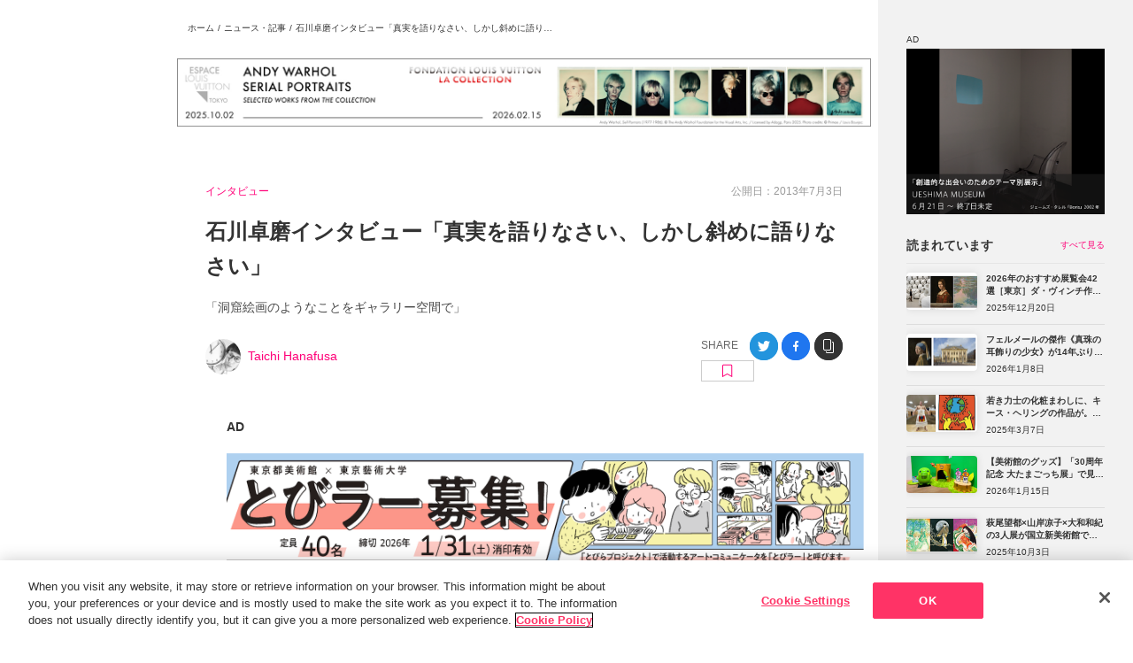

--- FILE ---
content_type: text/html; charset=utf-8
request_url: https://www.tokyoartbeat.com/articles/-/tell-all-the-truth-but-tell-it-slant
body_size: 15995
content:
<!DOCTYPE html><html lang="ja"><head><meta charSet="utf-8"/><meta name="viewport" content="width=device-width,initial-scale=1.0,maximum-scale=1.0"/><title>石川卓磨インタビュー「真実を語りなさい、しかし斜めに語りなさい」｜Tokyo Art Beat</title><link rel="icon" type="image/png" sizes="16x16" href="/images/favicon.png"/><script type="application/ld+json">{"@context":"https://schema.org","@type":"NewsArticle","headline":"石川卓磨インタビュー「真実を語りなさい、しかし斜めに語りなさい」","image":["https:undefined"],"datePublished":"2013-07-03T20:44:10.000Z","author":[{"@type":"Person","name":"Taichi Hanafusa","url":"https://www.tokyoartbeat.com/articles/authorId/import_wp_jp_user__84"}]}</script><meta name="twitter:card" content="summary_large_image"/><meta name="twitter:site" content="@TokyoArtBeat_JP"/><meta name="description" content="&lt;p&gt;「洞窟絵画のようなことをギャラリー空間で」&lt;/p&gt;
"/><meta property="og:title" content="石川卓磨インタビュー「真実を語りなさい、しかし斜めに語りなさい」"/><meta property="og:type" content="article"/><meta property="og:description" content="&lt;p&gt;「洞窟絵画のようなことをギャラリー空間で」&lt;/p&gt;
"/><meta property="og:url" content=""/><meta property="og:site_name" content="Tokyo Art Beat"/><meta property="og:image" content="https://www.tokyoartbeat.com/images/143215756-f1ead752-cee1-4c9c-9c92-d5f0c5bcfbe3.jpg"/><meta property="og:locale" content="ja_JP"/><meta name="twitter:title" content="石川卓磨インタビュー「真実を語りなさい、しかし斜めに語りなさい」"/><meta name="twitter:description" content="&lt;p&gt;「洞窟絵画のようなことをギャラリー空間で」&lt;/p&gt;
"/><meta name="twitter:image" content="https://www.tokyoartbeat.com/images/143215756-f1ead752-cee1-4c9c-9c92-d5f0c5bcfbe3.jpg"/><meta name="thumbnail" content="?w=100"/><meta name="theme-color" content="#FFF"/><link rel="apple-touch-icon" href="/images/TAB-touch-icon.png"/><meta name="next-head-count" content="21"/><script id="yads-init" data-nscript="beforeInteractive">
              window.YJ_YADS = window.YJ_YADS || { tasks: [] };
              window.YJ_YADS.tasks.push({
                yads_ad_ds: 'test',
                yads_parent_element: 'test2'
              });
              window.YJ_YADS.tasks.push({
                yads_ad_ds: 'test2',
                yads_parent_element: 'test333'
              });
            </script><link rel="preload" href="/_next/static/css/3a607d568e71a431.css" as="style"/><link rel="stylesheet" href="/_next/static/css/3a607d568e71a431.css" data-n-g=""/><link rel="preload" href="/_next/static/css/a0e87fdefe5af65c.css" as="style"/><link rel="stylesheet" href="/_next/static/css/a0e87fdefe5af65c.css" data-n-p=""/><noscript data-n-css=""></noscript><script defer="" nomodule="" src="/_next/static/chunks/polyfills-42372ed130431b0a.js"></script><script src="https://cdn-apac.onetrust.com/scripttemplates/otSDKStub.js" data-domain-script="0196e697-5a03-7924-8fb3-b03fd7035799" defer="" data-nscript="beforeInteractive"></script><script src="/_next/static/chunks/webpack-7409bc092cb01e3b.js" defer=""></script><script src="/_next/static/chunks/framework-945b357d4a851f4b.js" defer=""></script><script src="/_next/static/chunks/main-a90ca7438457ca82.js" defer=""></script><script src="/_next/static/chunks/pages/_app-eebd905ce0996671.js" defer=""></script><script src="/_next/static/chunks/2852872c-d235e4d7000b69d7.js" defer=""></script><script src="/_next/static/chunks/fec483df-1ef31d19a51c2e6a.js" defer=""></script><script src="/_next/static/chunks/253-69beb74f5aa7b9e9.js" defer=""></script><script src="/_next/static/chunks/8764-fb7e4b7b8d2adabd.js" defer=""></script><script src="/_next/static/chunks/517-ab774a895d27665a.js" defer=""></script><script src="/_next/static/chunks/719-ab846d0e8cdf86f8.js" defer=""></script><script src="/_next/static/chunks/4129-7f82467ee3935133.js" defer=""></script><script src="/_next/static/chunks/1703-d3f5df543d2cd8ff.js" defer=""></script><script src="/_next/static/chunks/9162-7db7b8e34589e42a.js" defer=""></script><script src="/_next/static/chunks/3222-30f23e404e933821.js" defer=""></script><script src="/_next/static/chunks/pages/articles/-/%5Bslug%5D/%5B%5B...q%5D%5D-a489fab678946b7a.js" defer=""></script><script src="/_next/static/Brkeps3aN3mChXkF4hOcF/_buildManifest.js" defer=""></script><script src="/_next/static/Brkeps3aN3mChXkF4hOcF/_ssgManifest.js" defer=""></script></head><body><div id="__next"><div class="layoutWrapper hasHeaderSubLists"><header class="Header_header__7RDJU"><div style="position:relative;overflow:hidden;width:100%;height:100%"><div style="position:absolute;top:0;left:0;right:0;bottom:0;overflow:hidden;-webkit-overflow-scrolling:touch;margin-right:0;margin-bottom:0" class="Header_rcs2__Q50Ds"><div class="Header_container__7hzQC"><div class="Header_mobileHeader__VpOLp"><p class="Header_logo__sBOOb"><a href="/"><picture><source srcSet="/images/logo_full.png" width="328" height="320" media="(768px &lt;= width)"/><img src="/images/logotype.png" width="833" height="160" alt="TOKYO ART BEAT"/></picture></a></p><ul class="Header_languages__kHDVU"><li class="Header_language__J9s2m"><a><span>日本語</span><span>Ja</span></a></li><li class="Header_language__J9s2m"><a href=""><span>English</span><span>En</span></a></li></ul><div class="Header_mobileHeaderNav__ZDI9S"><a class="Header_mobileHeaderNavLogin__218NO" href="/mypage/sign-in"><svg xmlns="http://www.w3.org/2000/svg" viewBox="0 0 18 20"><g fill="none" stroke="currentColor" stroke-linecap="round"><path d="M8.5.5h7c1.1 0 2 .9 2 2v15c0 1.1-.9 2-2 2h-7"></path><path stroke-linejoin="round" d="m9.5 14 4-3.78L9.43 6.5"></path><path d="M13.5 10.25H.5"></path></g></svg><span> <!-- -->ログイン</span></a></div><div></div></div><nav class="HeaderNav_nav__0rebo"><ul class="HeaderNav_navList__UTA4h"><li class="HeaderNav_navParent__yFP_2 HeaderNav_navBack__4ck5b"><button type="button" disabled="" class="HeaderNav_disabled__1ShuP"><span><span class="HeaderNav_icon__HIrex"><svg xmlns="http://www.w3.org/2000/svg" width="22" height="22" fill="none" class="HeaderNav_inactiveIcon__dyq_k"><path stroke="#333" stroke-linecap="round" stroke-linejoin="round" stroke-width="2" d="m12 5-6 6 6 6"></path></svg><svg xmlns="http://www.w3.org/2000/svg" width="22" height="22" fill="none" class="HeaderNav_activeIcon__qhn5l"><path stroke="#333" stroke-linecap="round" stroke-linejoin="round" stroke-width="2" d="m12 5-6 6 6 6"></path></svg></span>戻る</span></button></li><li class="HeaderNav_navParent__yFP_2"><a class="" href="/"><span><span class="HeaderNav_icon__HIrex"><svg xmlns="http://www.w3.org/2000/svg" viewBox="0 0 25.02 25" class="HeaderNav_inactiveIcon__dyq_k"><path fill="none" stroke="currentColor" d="M24.33 13.24q.15.165.18.39c.02.14 0 .29-.06.42s-.16.25-.28.32a.73.73 0 0 1-.41.12h-3v9.26a.75.75 0 0 1-.75.75h-3.75a.75.75 0 0 1-.75-.75v-5.5h-6v5.5a.75.75 0 0 1-.75.75H5.01a.75.75 0 0 1-.75-.75v-9.26H1.25c-.3 0-.57-.17-.68-.44-.06-.13-.08-.28-.06-.42s.09-.28.18-.38L11.95.73c.28-.31.84-.31 1.11 0s11.26 12.51 11.26 12.51Z"></path></svg><svg xmlns="http://www.w3.org/2000/svg" viewBox="0 0 25.02 25" class="HeaderNav_activeIcon__qhn5l"><path fill="currentColor" stroke="currentColor" d="M24.33 13.24q.15.165.18.39c.02.14 0 .29-.06.42s-.16.25-.28.32a.73.73 0 0 1-.41.12h-3v9.26a.75.75 0 0 1-.75.75h-3.75a.75.75 0 0 1-.75-.75v-5.5h-6v5.5a.75.75 0 0 1-.75.75H5.01a.75.75 0 0 1-.75-.75v-9.26H1.25c-.3 0-.57-.17-.68-.44-.06-.13-.08-.28-.06-.42s.09-.28.18-.38L11.95.73c.28-.31.84-.31 1.11 0s11.26 12.51 11.26 12.51Z"></path></svg></span>ホーム</span></a></li><li class="HeaderNav_navParent__yFP_2"><a class="HeaderNav_active__EYx2Z" href="/articles/top"><span><span class="HeaderNav_icon__HIrex"><svg xmlns="http://www.w3.org/2000/svg" viewBox="0 0 18.87 18.88" class="HeaderNav_inactiveIcon__dyq_k"><path fill="none" stroke="currentColor" stroke-linejoin="round" d="M14.25 16.31V1.53c0-.27-.11-.54-.3-.73s-.46-.3-.73-.3H1.53C1.26.5.99.61.8.8s-.3.46-.3.73v15.12c0 .46.18.89.5 1.21s.76.5 1.21.5H16.3"></path><path fill="none" stroke="currentColor" stroke-linejoin="round" d="M16.31 18.38c-.55 0-1.07-.22-1.46-.6-.39-.39-.6-.91-.6-1.46V3.94h3.09c.27 0 .54.11.73.3s.3.46.3.73v11.34c0 .55-.22 1.07-.6 1.46-.39.39-.91.6-1.46.6Z"></path><path fill="none" stroke="currentColor" stroke-linecap="round" stroke-linejoin="round" d="M8.75 3.94h2.75M8.75 6.69h2.75M3.25 9.44h8.25m-8.25 2.75h8.25m-8.25 2.75h8.25"></path><path d="M6 7.37H3.25a.68.68 0 0 1-.69-.69V3.93a.68.68 0 0 1 .69-.69H6a.68.68 0 0 1 .69.69v2.75a.68.68 0 0 1-.69.69"></path></svg><svg xmlns="http://www.w3.org/2000/svg" viewBox="0 0 23.44 23.44" class="HeaderNav_activeIcon__qhn5l"><path fill="none" stroke="currentColor" stroke-linejoin="round" stroke-width="1.5" d="M17.62 20.15V2.02c0-.34-.13-.66-.37-.89-.24-.24-.56-.37-.89-.37H2.02c-.34 0-.66.13-.89.37-.24.24-.37.56-.37.89v18.56c0 .56.22 1.09.62 1.49s.93.62 1.49.62h17.3"></path><path fill="none" stroke="currentColor" stroke-linejoin="round" stroke-width="1.5" d="M20.16 22.69c-.67 0-1.32-.27-1.79-.74s-.74-1.12-.74-1.79V4.97h3.8c.34 0 .66.13.89.37.24.24.37.56.37.89v13.92c0 .67-.27 1.32-.74 1.79s-1.12.74-1.79.74Z"></path><path fill="none" stroke="currentColor" stroke-linecap="round" stroke-linejoin="round" d="M10.88 4.97h3.38m-3.38 3.37h3.38M4.12 11.72h10.12M4.12 15.09h10.12M4.12 18.47h10.12"></path><path fill="currentColor" d="M7.5 9.19H4.12a.857.857 0 0 1-.85-.85V4.96a.857.857 0 0 1 .85-.85H7.5a.857.857 0 0 1 .85.85v3.38a.857.857 0 0 1-.85.85"></path></svg></span>ニュース/記事</span></a><div class="HeaderNav_navChildren__2842e"><ul class="HeaderNav_navChildrenList__QfJBy"><li><a class="" href="/articles/top">記事トップ</a></li><li><a class="" href="/articles/condId/feature">注目の記事</a></li><li><a class="" href="/articles/condId/latest">新着記事</a></li><li><a class="" href="/articles/categorySlug/news">ニュース</a></li><li><a class="" href="/articles/categorySlug/photo-reports">フォトレポート</a></li><li><a class="" href="/articles/categorySlug/interviews">インタビュー</a></li><li><a class="" href="/articles/categorySlug/features">インサイト</a></li><li><a class="" href="/articles/categorySlug/reviews">レビュー</a></li><li><a class="" href="/articles/categorySlug/tab-news">TABからのお知らせ</a></li><li><a class="" href="/articles/series">シリーズ一覧</a></li></ul></div></li><li class="HeaderNav_navParent__yFP_2"><a class="" href="/events/top"><span><span class="HeaderNav_icon__HIrex"><svg xmlns="http://www.w3.org/2000/svg" viewBox="0 0 26 23.23" class="HeaderNav_inactiveIcon__dyq_k"><g stroke="currentColor"><path fill="none" stroke-miterlimit="10" d="M19.36.5H6.33c-.58 0-1.06.47-1.06 1.06V11.7c0 .58.47 1.06 1.06 1.06h13.03c.58 0 1.06-.47 1.06-1.06V1.56c0-.58-.47-1.06-1.06-1.06ZM1.77 15.75v7.48M13 15.75v7.48M24.23 15.75v7.48M13 15.75c0 1.8-2.51 3.25-5.61 3.25s-5.61-1.46-5.61-3.25M24.41 15.75c0 1.8-2.51 3.25-5.61 3.25s-5.61-1.46-5.61-3.25"></path><path fill="currentColor" stroke-linecap="round" stroke-linejoin="round" stroke-width="1.06" d="m15.39 7.56-1.26 1.52-2.38-2.87-3.25 3.92h9.03z"></path><path fill="currentColor" stroke-miterlimit="10" d="M14.81 5.86c.66 0 1.2-.54 1.2-1.2s-.54-1.2-1.2-1.2-1.2.54-1.2 1.2.54 1.2 1.2 1.2ZM1.77 17.02c.7 0 1.27-.57 1.27-1.27s-.57-1.27-1.27-1.27S.5 15.05.5 15.75s.57 1.27 1.27 1.27ZM13 17.02c.7 0 1.27-.57 1.27-1.27s-.57-1.27-1.27-1.27-1.27.57-1.27 1.27.57 1.27 1.27 1.27ZM24.23 17.02c.7 0 1.27-.57 1.27-1.27s-.57-1.27-1.27-1.27-1.27.57-1.27 1.27.57 1.27 1.27 1.27Z"></path></g></svg><svg xmlns="http://www.w3.org/2000/svg" viewBox="0 0 26 23.48" class="HeaderNav_activeIcon__qhn5l"><g stroke="currentColor"><path fill="none" stroke-miterlimit="10" stroke-width="1.5" d="M19.36.75H6.33c-.58 0-1.06.47-1.06 1.06v10.14c0 .58.47 1.06 1.06 1.06h13.03c.58 0 1.06-.47 1.06-1.06V1.81c0-.58-.47-1.06-1.06-1.06ZM1.77 16v7.48M13 16v7.48M24.23 16v7.48M13 16c0 1.8-2.51 3.25-5.61 3.25S1.78 17.79 1.78 16M24.41 16c0 1.8-2.51 3.25-5.61 3.25s-5.61-1.46-5.61-3.25"></path><path fill="currentColor" stroke-linecap="round" stroke-linejoin="round" stroke-width="1.06" d="m15.39 7.81-1.26 1.52-2.38-2.87-3.25 3.92h9.03z"></path><path fill="currentColor" stroke-miterlimit="10" d="M14.81 6.11c.66 0 1.2-.54 1.2-1.2s-.54-1.2-1.2-1.2-1.2.54-1.2 1.2.54 1.2 1.2 1.2ZM1.77 17.27c.7 0 1.27-.57 1.27-1.27s-.57-1.27-1.27-1.27S.5 15.3.5 16s.57 1.27 1.27 1.27ZM13 17.27c.7 0 1.27-.57 1.27-1.27s-.57-1.27-1.27-1.27-1.27.57-1.27 1.27.57 1.27 1.27 1.27ZM24.23 17.27c.7 0 1.27-.57 1.27-1.27s-.57-1.27-1.27-1.27-1.27.57-1.27 1.27.57 1.27 1.27 1.27Z"></path></g></svg></span>展覧会</span></a></li><li class="HeaderNav_navParent__yFP_2"><a class="" href="/events/map"><span><span class="HeaderNav_icon__HIrex"><svg xmlns="http://www.w3.org/2000/svg" viewBox="0 0 19 25.34" class="HeaderNav_inactiveIcon__dyq_k"><g fill="none" stroke="currentColor"><path d="M18.5 9.5c0 4.18-2.29 8.03-4.64 10.86a32 32 0 0 1-3.22 3.35 24 24 0 0 1-1.15.98c-.03-.02-.06-.05-.09-.07-.25-.21-.62-.51-1.06-.91-.88-.79-2.05-1.94-3.22-3.35C2.79 17.53.5 13.68.5 9.5a9 9 0 0 1 18 0Z"></path><circle cx="9.5" cy="10.29" r="2.67"></circle></g></svg><svg xmlns="http://www.w3.org/2000/svg" viewBox="0 0 19 25.35" class="HeaderNav_activeIcon__qhn5l"><g fill="none" stroke="currentColor" stroke-width="1.5"><path d="M18.25 9.5c0 4.09-2.24 7.88-4.58 10.7-1.16 1.4-2.32 2.54-3.19 3.32-.4.36-.74.64-.98.85a32.774 32.774 0 0 1-4.17-4.17C2.99 17.38.75 13.59.75 9.5.75 4.67 4.67.75 9.5.75s8.75 3.92 8.75 8.75Z"></path><circle cx="9.5" cy="10.29" r="2.42"></circle></g></svg></span>マップ</span></a></li><li class="HeaderNav_navParent__yFP_2"><a class="" href="/events/multipleSearch"><span><span class="HeaderNav_icon__HIrex"><svg xmlns="http://www.w3.org/2000/svg" viewBox="0 0 19.5 20" class="HeaderNav_inactiveIcon__dyq_k"><g fill="none" stroke="currentColor"><circle cx="8.5" cy="8.5" r="8"></circle><path stroke-linecap="round" stroke-linejoin="round" d="m19 19.5-5-5"></path></g></svg><svg xmlns="http://www.w3.org/2000/svg" viewBox="0 0 20.25 20.75" class="HeaderNav_activeIcon__qhn5l"><g fill="none" stroke="currentColor" stroke-width="1.75"><circle cx="8.88" cy="8.87" r="8"></circle><path stroke-linecap="round" stroke-linejoin="round" d="m19.38 19.88-5-5"></path></g></svg></span>展覧会検索</span></a></li><li class="HeaderNav_navParent__yFP_2 HeaderNav_navLogin__4wg7A"><a class="" href="/mypage/sign-in"><span><span class="HeaderNav_icon__HIrex"><svg xmlns="http://www.w3.org/2000/svg" viewBox="0 0 18 20" class="HeaderNav_inactiveIcon__dyq_k"><g fill="none" stroke="currentColor" stroke-linecap="round"><path d="M8.5.5h7c1.1 0 2 .9 2 2v15c0 1.1-.9 2-2 2h-7"></path><path stroke-linejoin="round" d="m9.5 14 4-3.78L9.43 6.5"></path><path d="M13.5 10.25H.5"></path></g></svg><svg xmlns="http://www.w3.org/2000/svg" viewBox="0 0 18.75 20.75" class="HeaderNav_activeIcon__qhn5l"><g fill="none" stroke="currentColor" stroke-linecap="round" stroke-width="1.75"><path d="M8.88.88h7c1.1 0 2 .9 2 2v15c0 1.1-.9 2-2 2h-7"></path><path stroke-linejoin="round" d="m9.87 14.38 4-3.78L9.8 6.88"></path><path d="M13.88 10.62h-13"></path></g></svg></span>ログイン</span></a></li></ul></nav><hr class="Header_hr__NXZd0"/><ul class="Header_media__88W4I"><li><a href="https://www.instagram.com/tokyoartbeat/" target="_blank" rel="noreferrer"><span class="Header_mediaIcon__N0J7t"><svg xmlns="http://www.w3.org/2000/svg" viewBox="0 0 12 12" class="Header_instagramIcon__gbDlA"><path fill="currentColor" d="M9.2 2.08c-.14 0-.28.04-.4.12s-.21.19-.27.32c-.05.13-.07.28-.04.42s.1.27.2.37.23.17.37.2.28.01.42-.04c.13-.05.24-.15.32-.27a.721.721 0 0 0-.6-1.12m2.76 1.45a4.3 4.3 0 0 0-.28-1.46c-.15-.4-.39-.76-.7-1.06-.3-.31-.66-.54-1.06-.69A4.3 4.3 0 0 0 8.46.04C7.84 0 7.63 0 6 0S4.16 0 3.53.04c-.5.01-.99.11-1.46.28-.4.15-.76.38-1.06.69-.31.3-.54.66-.69 1.06a4.3 4.3 0 0 0-.28 1.46C0 4.16 0 4.37 0 6s0 1.84.04 2.47c.01.5.11.99.28 1.46.15.4.38.76.69 1.06.3.31.66.54 1.06.69.47.18.96.27 1.46.28.64.04.84.04 2.47.04s1.84 0 2.47-.04c.5-.01.99-.11 1.46-.28.4-.15.76-.38 1.06-.69.31-.3.55-.66.7-1.06.17-.47.26-.96.28-1.46 0-.64.04-.84.04-2.47s0-1.84-.04-2.47ZM10.88 8.4c0 .38-.07.76-.2 1.12-.1.26-.25.5-.45.69-.19.2-.43.35-.69.45-.36.13-.74.2-1.12.2-.6.03-.82.04-2.4.04s-1.8 0-2.4-.04c-.4 0-.79-.05-1.16-.18-.25-.1-.47-.26-.66-.45-.2-.19-.35-.43-.44-.69-.15-.36-.23-.75-.24-1.14 0-.6-.04-.82-.04-2.4s0-1.8.04-2.4c0-.39.07-.78.21-1.14.11-.25.27-.48.47-.66.18-.21.41-.37.66-.48.37-.13.75-.2 1.14-.2.6 0 .82-.04 2.4-.04s1.8 0 2.4.04c.38 0 .76.07 1.12.2.27.1.52.27.71.48.2.18.35.41.45.66.13.37.2.75.2 1.14.03.6.04.82.04 2.4s0 1.8-.04 2.4M6 2.92A3.07 3.07 0 0 0 2.99 6.6c.12.6.41 1.14.84 1.57a3.085 3.085 0 0 0 5.26-2.18 3.033 3.033 0 0 0-.9-2.18c-.29-.29-.63-.51-1-.67-.37-.15-.78-.23-1.18-.23ZM6 8c-.4 0-.78-.12-1.11-.34a2.04 2.04 0 0 1-.74-.9c-.15-.37-.19-.77-.11-1.15.08-.39.27-.74.55-1.02s.64-.47 1.02-.55c.39-.08.79-.04 1.15.11.37.15.68.41.9.74a1.99 1.99 0 0 1 .19 1.87c-.1.24-.25.46-.43.65a2 2 0 0 1-1.41.58Z"></path></svg></span>Instagram</a></li><li><a href="https://x.com/TokyoArtBeat_jp" target="_blank" rel="noreferrer"><span class="Header_mediaIcon__N0J7t"><svg xmlns="http://www.w3.org/2000/svg" viewBox="0 0 11.74 12" class="Header_xIcon__GxE3t"><path fill="currentColor" d="M6.99 5.08 11.36 0h-1.04l-3.8 4.41L3.5 0H0l4.58 6.67L0 12h1.04l4.01-4.66L8.25 12h3.5L7 5.08ZM5.57 6.73l-.46-.66L1.41.78H3l2.98 4.27.46.66 3.88 5.55H8.73z"></path></svg></span>X</a></li><li><a href="https://www.youtube.com/user/tokyoartbeatvideo" target="_blank" rel="noreferrer"><span class="Header_mediaIcon__N0J7t"><svg xmlns="http://www.w3.org/2000/svg" viewBox="0 0 16 11" class="Header_youtubeIcon__pTNVz"><path fill="currentColor" d="M16 3.88c.04-1.02-.19-2.03-.66-2.94-.32-.37-.76-.62-1.25-.71C12.06.05 10.03-.02 8 0 5.98-.03 3.95.05 1.94.22c-.4.07-.77.25-1.06.53-.66.59-.73 1.6-.8 2.45-.11 1.54-.11 3.07 0 4.61.02.48.09.96.22 1.42.09.36.26.69.52.97.3.29.67.48 1.08.55 1.57.19 3.15.27 4.72.23 2.54.04 4.78 0 7.41-.2.42-.07.81-.26 1.11-.55.2-.2.36-.44.44-.71.26-.78.39-1.6.38-2.42.03-.4.03-2.8.03-3.23ZM6.36 7.53v-4.4l4.3 2.21c-1.21.65-2.8 1.39-4.3 2.19"></path></svg></span>YouTube</a></li><li><a href="https://www.facebook.com/TokyoArtBeat/" target="_blank" rel="noreferrer"><span class="Header_mediaIcon__N0J7t"><svg xmlns="http://www.w3.org/2000/svg" viewBox="0 0 6 12" class="Header_facebookIcon__BMtHv"><path fill="currentColor" d="M4.5 0C2.92 0 2 .89 2 2.93v1.79H0v2.14h2V12h2V6.86h1.6L6 4.72H4V3.29c0-.77.23-1.15.9-1.15H6V.09C5.81.06 5.26 0 4.5 0"></path></svg></span>Facebook</a></li><li><a href="https://lin.ee/BwszaC2" target="_blank" rel="noreferrer"><span class="Header_mediaIcon__N0J7t"><svg xmlns="http://www.w3.org/2000/svg" viewBox="0 0 14 14" class="Header_lineIcon___HWkA"><g fill="currentColor"><path fill-rule="evenodd" d="M3.16 0h7.69a3.16 3.16 0 0 1 3.16 3.16v7.69a3.16 3.16 0 0 1-3.16 3.16H3.16A3.16 3.16 0 0 1 0 10.85V3.16C0 1.41 1.41 0 3.16 0M7 2.55c2.57 0 4.67 1.7 4.67 3.79 0 .84-.32 1.59-1 2.33C9.69 9.8 7.5 11.17 7 11.38c-.48.2-.43-.12-.41-.24.01-.07.07-.4.07-.4.02-.12.03-.3-.02-.42-.05-.13-.26-.2-.41-.23-2.24-.3-3.9-1.86-3.9-3.74 0-2.09 2.09-3.79 4.67-3.79Z"></path><path d="M10.11 7.55H8.8s-.09-.04-.09-.09V5.43c0-.05.04-.09.09-.09h1.31s.09.04.09.09v.33s-.04.09-.09.09h-.89v.34h.89s.09.04.09.09v.33s-.04.09-.09.09h-.89v.34h.89s.09.04.09.09v.33s-.04.09-.09.09M5.26 7.55s.09-.04.09-.09v-.33s-.04-.09-.09-.09h-.89V5.42s-.04-.09-.09-.09h-.33s-.09.04-.09.09v2.04c0 .05.04.09.09.09zM6.05 5.33h-.33s-.09.04-.09.09v2.04s.04.09.09.09h.33s.09-.04.09-.09V5.42s-.04-.09-.09-.09M8.31 5.33h-.33s-.09.04-.09.09v1.21l-.93-1.26h-.34s-.09.04-.09.09V7.5s.04.09.09.09h.33s.09-.04.09-.09V6.29l.93 1.26s.01.02.02.02h.35000000000000003s.09-.04.09-.09V5.44s-.04-.09-.09-.09Z"></path></g></svg></span>LINE</a></li><li><a href="https://mailchi.mp/tokyoartbeat/hf9bt23t1t" target="_blank" rel="noreferrer"><span class="Header_mediaIcon__N0J7t"><svg xmlns="http://www.w3.org/2000/svg" viewBox="0 0 14 10" class="Header_mailIcon__ezWrl"><path fill="currentColor" d="M13.56.44C13.28.16 12.9 0 12.5 0h-11A1.5 1.5 0 0 0 0 1.5v7A1.5 1.5 0 0 0 1.5 10h11A1.5 1.5 0 0 0 14 8.5v-7c0-.4-.16-.78-.44-1.06M1.5 1h11c.13 0 .26.05.35.15.04.04.06.08.09.13L7.28 5.2c-.08.06-.18.09-.28.09s-.2-.03-.28-.09L1.06 1.28s.05-.09.09-.13A.5.5 0 0 1 1.5 1m11.35 7.85a.5.5 0 0 1-.35.15h-11a.47.47 0 0 1-.35-.15A.5.5 0 0 1 1 8.5V2.45l5.15 3.56c.25.17.55.27.85.27s.6-.09.85-.27L13 2.45V8.5c0 .13-.05.26-.15.35"></path></svg></span>メールマガジン</a></li></ul><hr class="Header_hr__NXZd0"/><ul class="Header_aside__xt1TN"><li><a class="" href="/aboutTAB">Tokyo Art Beatとは</a></li><li><a class="" href="/aboutEvent">展覧会情報の掲載</a></li><li><a class="" href="/aboutAd">広告・タイアップ記事</a></li><li><a class="" href="/FAQ">よくある質問</a></li><li><a class="" href="/privacyPolicy">プライバシーポリシー</a></li><li><a class="" href="/termsOfUse">利用規約</a></li></ul></div></div><div style="position:absolute;height:6px;transition:opacity 200ms;opacity:0;display:none;right:2px;bottom:2px;left:2px;border-radius:3px"><div style="position:relative;display:block;height:100%;cursor:pointer;border-radius:inherit;background-color:rgba(0,0,0,.2)"></div></div><div style="position:absolute;width:6px;transition:opacity 200ms;opacity:0;display:none;right:2px;bottom:2px;top:2px;border-radius:3px"><div style="position:relative;display:block;width:100%;cursor:pointer;border-radius:inherit;background-color:rgba(0,0,0,.2)"></div></div></div></header><div class="layoutMainWrapper onToppage"><div class="layoutMainWrapper-main"><div class="breadcrumbs"><a href="/">ホーム</a> / <a href="/articles/top">ニュース・記事</a> / <span class="currentBread">石川卓磨インタビュー「真実を語りなさい、しかし斜めに語りなさい」</span></div><div class="adFadeIn "><div style="height:1px"></div></div><div class="adFadeIn "><div style="height:1px"></div></div><div class="articleDetail"><div class="articleDetailHead"><div class="articleDetailHead-cat"><a class="catName" href="/articles/categorySlug/interviews">インタビュー<!-- --> </a></div><div class="articleDetailHead-date">公開日：2013年7月3日</div></div><h1 class="articleDetailTitle">石川卓磨インタビュー「真実を語りなさい、しかし斜めに語りなさい」</h1><div class="articleDetailExcerpt">「洞窟絵画のようなことをギャラリー空間で」
</div><div class="articleDetailTitleBottoms"><div class="articleHeadAuthor"><div class="articleHeadAuthorThumb"></div><div><a href="/articles/authorId/import_wp_jp_user__84">Taichi Hanafusa</a></div></div><div class="ArticleDetail_colBookmarkSns__D0uil"><div class="ArticleDetail_colBookmarkSns_sns__fxlLH"><div><div class="snsShareLinks"><p>SHARE</p><span class="icnColorTw"><a href="https://twitter.com/intent/tweet?url=undefined&amp;text=%E7%9F%B3%E5%B7%9D%E5%8D%93%E7%A3%A8%E3%82%A4%E3%83%B3%E3%82%BF%E3%83%93%E3%83%A5%E3%83%BC%E3%80%8C%E7%9C%9F%E5%AE%9F%E3%82%92%E8%AA%9E%E3%82%8A%E3%81%AA%E3%81%95%E3%81%84%E3%80%81%E3%81%97%E3%81%8B%E3%81%97%E6%96%9C%E3%82%81%E3%81%AB%E8%AA%9E%E3%82%8A%E3%81%AA%E3%81%95%E3%81%84%E3%80%8D" target="_blank" rel="nofollow noopener noreferrer"><img src="/images/icn_color_tw.png" alt="Twitter"/></a></span><span class="icnColorFb"><a href="https://www.facebook.com/share.php?u=undefined" rel="nofollow noopener noreferrer" target="_blank"><img src="/images/icn_color_fb.png" alt="Facebook"/></a></span><span class="icnColorCp"><a><img src="/images/icn_color_copy.png" alt="Copy"/></a></span></div></div></div><div><div><button class="ArticleBookmarkButton_Cassete_button__s_9Qh"><img src="/images/icon_bookmark.svg"/></button></div></div></div></div><div></div><div style="display:none"><div class="wrap-s marginContent"><p><a class="adLink-text" href="/aboutAd">AD</a></p></div><div class="wrap-s adBannerSmall"></div></div><div class="detailContent"><p>2011年11月のオープン以来、時流に流されず独自の企画を打ち出し続けるTALION GALLERY。80年代生まれのギャラリストが運営するTALION GALLERYが新世代のトップランナーであることは間違いない。特に目の肥えたアートファンにおすすめしたいギャラリーだ。今回は「Tell all the Truth but tell it slant ー真実を語りなさい、しかし斜めに語りなさいー」をキュレーションした石川卓磨氏にお話を伺ってきた。</p>
<p><figure><img src="http://www.tokyoartbeat.com/tablog/entries.ja/wp-content/uploads/2013/06/IMG_0494.jpg" alt="キュレーションを務めた石川卓磨氏" width="345" height="518" class="imgcaption alignleft size-full wp-image-23705" srcset="https://www.tokyoartbeat.com/tablog/entries.ja/wp-content/uploads/2013/06/IMG_0494.jpg 345w, https://www.tokyoartbeat.com/tablog/entries.ja/wp-content/uploads/2013/06/IMG_0494-199x300.jpg 199w" sizes="(max-width: 345px) 100vw, 345px" /><figcaption class="">キュレーションを務めた石川卓磨氏</figcaption></figure></p>
<p><strong>—石川さんはキュレーターとして活動されているんですか？</strong></p>
<p>石川卓磨：キュレーションは初めてです。基本的に、TALION GALLERYの作家として作品を作っています。それから、批評を少しずつ書いています。今回は、TALION GALLERYオーナーの上田さんからお誘いを頂いてキュレーションをすることになりました。本番の展示は12月の予定で、今回の展示はプロローグとしての展示になります。せっかく準備期間も長いし、一つの展覧会に閉じるようなものではなく、複数の企画が総合的に組み合わさっていくようなキュレーションにしようと考えました。また、展覧会と同じ名前の<a href="http://totomiyo.blogspot.jp">「Tell all the Truth, but tell it slant」というブログ</a>も開設しています。</p>
<p><strong>―「Tell all the Truth, but tell it slant−真実を語りなさい、しかし斜めに語りなさい」というタイトルが印象的ですね。</strong></p>
<p>石川：これはエミリー・ディキンソンの詩のタイトルからとりました。タイトルですが、一つのインストラクションのようにも読めます。ブログをやっていく上で、僕がインストラクションを提示して、それに対してみんなが応答していくという形式をとっていたこともあって、今回の展示もインストラクションっぽくしたいと思いました。また、ディキンソンの詩や言葉に対する誠実さと似たようなものを作家たちに感じたということもこのタイトルをつけた理由の一つです。ディキンソンの詩には、いわゆる社会性とは違うとしても、言葉のオルタナティブ、孤立を引き受けても世界のつまずきを考えるという誠実さがあります。それは単に個人の小さな物語として片付けられない何かを含んでいると感じています。今回参加している4名の作家たちの作品が、社会や歴史への明快なコミットメントを持たないものだとしても、それは単に個人的なものとしての制作でなく、言葉や世界の問題に反応していると感じこのタイトルにしました。</p>
<p><figure><img src="http://www.tokyoartbeat.com/tablog/entries.ja/wp-content/uploads/2013/06/IMG_0496.jpg" alt="壁面に鉛筆でのみ描かれている、珍しい形式の展覧会" width="518" height="345" class="imgcaption alignleft size-full wp-image-23706" srcset="https://www.tokyoartbeat.com/tablog/entries.ja/wp-content/uploads/2013/06/IMG_0496.jpg 518w, https://www.tokyoartbeat.com/tablog/entries.ja/wp-content/uploads/2013/06/IMG_0496-300x199.jpg 300w" sizes="(max-width: 518px) 100vw, 518px" /><figcaption class="">壁面に鉛筆でのみ描かれている、珍しい形式の展覧会</figcaption></figure></p>
<p><strong>―参加されている4名の作家さんがこれまで作ってこられたものとは異なるテイストの作品を出品されていますね。全体として、どれがだれの作品なのか分かりにくいような展示になっています。それはキュレーションとしての統一感があるということでもあると思います。今回の展示もインストラクションをアーティストに投げかける形で作品を作っているんですか？</strong></p>
<p>石川：まず一つ目に、今まで使っていたフォーマットではない、鉛筆を用いたウォール・ドローイングをやってみようということを作家に投げました。通常の制作では使わない素材や手法を用いて、何ができるかということをやってもらいました。もう一つは、グラフィティや壁画のように外に向けたものではなく、洞窟壁画のようなことがギャラリー空間でできないかと思ったんです。洞窟壁画は基本的に共同作業です。複数の人が呪術的、シャーマニズム的意図、あるいはただの落書きなのか、記録なのか、はっきり意味が分かっているわけではないし統一的な意味が捉えられるわけではないけれど、複数の制作者による複数の意図が入っているだろうと思います。そういう洞窟壁画のようなものができないかということをイメージとして投げました。ここに一つの社会的な形態が見えてくると思ったんですね。そうしたら、みんながわりあいそれに反応してくれました。</p>
<p><strong>―作家の皆さんの反応はいかがでしたか？</strong></p>
<p>石川：けっこう面白かったみたいですね。昼から来て夜までずっとギャラリーで描くということを一週間くらい続けていたので、半分トランス状態のような感じでした。そういう意味ではかなり新しい経験だったと言われました。</p>
<p><strong>―ここで、今回の展示で4名の作家さんがどういう形の作品を出品されたか教えて下さい。</strong></p>
<p>石川：豊嶋康子さんは3つの作品を出しています。『私の壁』、『波ダッシュ』、『テンプレート』です。今回の企画で豊嶋さんだけは、ウォール・ドローイングや鉛筆という手法や素材を以前から作品として扱っています。『テンプレート』という作品は、豊嶋さんがもともと文房具を使って作品を作っているということがあって、今回はある種再制作とも言えます。壁に付けられた糸の先に複数の製図道具テンプレートがついています。糸をピンと張った状態で、そのテンプレートをランダムに重ねて出てきた形を「型」としてを、壁にトレースしていきます。糸がピンと伸びた状態で描いていくので、放物線を描くように図形がトレースされています。そこで、他の作家の他の作品とも形態が呼応し影響していくような作品です。『波ダッシュ』は他の作家のテキストの中で、音を伸ばす長音記号に対応させて波を描いていくという作品です。もう一つは、『私の壁』という作品で、壁の隙間を使って、他の作品に関係するような枠線を描いています。テリトリーを作っていく、そういう作品です。</p>
<p><figure><img src="http://www.tokyoartbeat.com/tablog/entries.ja/wp-content/uploads/2013/06/IMG_0503.jpg" alt="豊嶋康子の定規を用いたドローイング" width="518" height="345" class="imgcaption alignleft size-full wp-image-23709" srcset="https://www.tokyoartbeat.com/tablog/entries.ja/wp-content/uploads/2013/06/IMG_0503.jpg 518w, https://www.tokyoartbeat.com/tablog/entries.ja/wp-content/uploads/2013/06/IMG_0503-300x199.jpg 300w" sizes="(max-width: 518px) 100vw, 518px" /><figcaption class="">豊嶋康子の定規を用いたドローイング</figcaption></figure></p>
<p><figure><img src="http://www.tokyoartbeat.com/tablog/entries.ja/wp-content/uploads/2013/06/IMG_0497.jpg" alt="吉田正幸の四コママンガ" width="345" height="518" class="imgcaption alignleft size-full wp-image-23707" srcset="https://www.tokyoartbeat.com/tablog/entries.ja/wp-content/uploads/2013/06/IMG_0497.jpg 345w, https://www.tokyoartbeat.com/tablog/entries.ja/wp-content/uploads/2013/06/IMG_0497-199x300.jpg 199w" sizes="(max-width: 345px) 100vw, 345px" /><figcaption class="">吉田正幸の四コママンガ</figcaption></figure></p>
<p>石川：吉田正幸さんは主に四コマ漫画です。従来の作品と違うところがあるとすれば、対面している壁に描かれた四コマ漫画が相互に対応しているということです。一方が他方の四コマ漫画へ話しかけている状況が描かれています。空間的な効果とストーリーが結びつくことによって、四コマ漫画の単線的な流れを脱構築しています。箕輪亜希子さんは彫刻家です。一番鉛筆という素材と異なることをやっている作家さんですね。陶器を割って修復してまた壊すということを繰り返していく、そうしているうちに修復部分がどんどん増えていくという映像作品を作られています。今回の作品は、ネットから拾ってきた器の破片の画像を用い、破片のアウトラインを壁にトレースし、そこでできた形の中に壁紙の模様を描き込むという作品です。まるで壁紙が破れたように見える破片が空間に配置されながら、破片が集まってできた形が、ギャラリーの外壁に描かれることで、一つの関係性を持っているという作品です。外島貴幸くんは、パフォーマンスや、テキスト、マンガをブログ上にあげていたりしている作家です。今回のようなウォール・ドローイングは初めてです。彼が今まで集積してきた作品を一度解体しフラグメントな状態にして、再度壁に配置しています。</p>
<p><figure><img src="http://www.tokyoartbeat.com/tablog/entries.ja/wp-content/uploads/2013/06/IMG_0500.jpg" alt="外島貴幸のテキスト" width="518" height="345" class="imgcaption alignleft size-full wp-image-23708" srcset="https://www.tokyoartbeat.com/tablog/entries.ja/wp-content/uploads/2013/06/IMG_0500.jpg 518w, https://www.tokyoartbeat.com/tablog/entries.ja/wp-content/uploads/2013/06/IMG_0500-300x199.jpg 300w" sizes="(max-width: 518px) 100vw, 518px" /><figcaption class="">外島貴幸のテキスト</figcaption></figure></p>
<p><figure><img src="http://www.tokyoartbeat.com/tablog/entries.ja/wp-content/uploads/2013/06/IMG_0504.jpg" alt="ギャラリーの外壁に描かれた箕輪亜希子のドローイング" width="518" height="345" class="imgcaption alignleft size-full wp-image-23716" srcset="https://www.tokyoartbeat.com/tablog/entries.ja/wp-content/uploads/2013/06/IMG_0504.jpg 518w, https://www.tokyoartbeat.com/tablog/entries.ja/wp-content/uploads/2013/06/IMG_0504-300x199.jpg 300w" sizes="(max-width: 518px) 100vw, 518px" /><figcaption class="">ギャラリーの外壁に描かれた箕輪亜希子のドローイング</figcaption></figure></p>
<p><strong>―最後に、見どころを教えて下さい。</strong></p>
<p>石川：複雑な作品になっているとは思いますが、一方で分かりにくいこともないと思います。美術の文脈からも、それ以外の文脈からも読めると思います。でもそれが、美術の外の制度をこっちに引っ張って来ました、ということをやりたいわけではなくて、むしろ美術の作品を作っていた時に作品になりにくいとして排除されてしまいがちなものが出てきて欲しいと思いました。それが今回の展示では出てきたと思います。制作の周縁にあるものが主題として現れていて、空間の中で関係づけられているところが本展の面白さだと思います。</p>
<p><strong>―ステートメントなどに書かれていないことをたくさん伺うことができました。ありがとうございました。</strong></p>
<p><strong>■コメント</strong><br />
石川氏は参加したアーティストへのインストラクションとして展覧会タイトルを設定したと言う。同時に、このタイトルは観衆に対してもインストラクションとして機能している。つまり、この展示の全体像を把握するためには、ホワイトキューブの壁から物理的に身体を斜めに構えなければならない。その意味で、私たちは石川氏のインストラクションに従うよき観衆であらねばならない。このとき、インストラクションにより厳密に従い、よき観衆を斜めに演じたなら、私たちは真実に正対してしまう。さて、今回の展示はプロローグである。メインの展示の際には、私たち観衆が身体を斜めに構えるのではなく、ホワイトキューブの壁が斜めに語っていることを期待する。</p>
</div><div class="detailContent"></div><div style="display:none"><div class="wrap-s marginContent"><p><a class="adLink-text" href="/aboutAd">AD</a></p></div><div class="wrap-s adBannerSmaller"></div></div><div style="display:none"><div class="wrap-s adBannerSmaller"></div></div><div style="display:none"><div class="wrap-s adBannerSmaller"></div></div><div class="articleDetailAuthor"><div class="inner"><div class="articleDetailAuthor-img"><div class="circle"></div><div class="articleDetailAuthor-head-sp"><p class="articleDetailAuthor-name">Taichi Hanafusa</p><p class="articleDetailAuthor-occupation"></p><div class="articleDetailAuthor-linkAll-sp"><a href="/articles/authorId/import_wp_jp_user__84">記事一覧へ</a></div></div></div><div class="articleDetailAuthor-side"><div class="articleDetailAuthor-head"><p class="articleDetailAuthor-name">Taichi Hanafusa</p><p class="articleDetailAuthor-occupation"></p></div><div class="articleDetailAuthor-biograph">美術批評、キュレーター。1983年岡山県生まれ、慶応義塾大学総合政策学部卒業、東京大学大学院（文化資源学）修了。牛窓・亜細亜藝術交流祭・総合ディレクター、S-HOUSEミュージアム・アートディレクター。その他、108回の連続展示企画「失敗工房」、ネット番組「hanapusaTV」、飯盛希との批評家ユニット「東京不道徳批評」など、従来の美術批評家の枠にとどまらない多様な活動を展開。個人ウェブサイト：&lt;a href=&quot;http://hanapusa.com/&quot;&gt;hanapusa.com&lt;/a&gt;</div><div class="articleDetailAuthor-foot"><a class="articleDetailAuthor-linkAll" href="/articles/authorId/import_wp_jp_user__84">記事一覧へ</a></div></div></div></div><div class="articleDetailBottomLinks-wrap"><div class="articleDetailBottomLinks"><a class="backIndex" href="/articles/top">一覧へ戻る</a><div><div class="snsShareLinks"><p>SHARE</p><span class="icnColorTw"><a href="https://twitter.com/intent/tweet?url=undefined&amp;text=%E7%9F%B3%E5%B7%9D%E5%8D%93%E7%A3%A8%E3%82%A4%E3%83%B3%E3%82%BF%E3%83%93%E3%83%A5%E3%83%BC%E3%80%8C%E7%9C%9F%E5%AE%9F%E3%82%92%E8%AA%9E%E3%82%8A%E3%81%AA%E3%81%95%E3%81%84%E3%80%81%E3%81%97%E3%81%8B%E3%81%97%E6%96%9C%E3%82%81%E3%81%AB%E8%AA%9E%E3%82%8A%E3%81%AA%E3%81%95%E3%81%84%E3%80%8D" target="_blank" rel="nofollow noopener noreferrer"><img src="/images/icn_color_tw.png" alt="Twitter"/></a></span><span class="icnColorFb"><a href="https://www.facebook.com/share.php?u=undefined" rel="nofollow noopener noreferrer" target="_blank"><img src="/images/icn_color_fb.png" alt="Facebook"/></a></span><span class="icnColorCp"><a><img src="/images/icn_color_copy.png" alt="Copy"/></a></span></div></div></div></div><div style="display:none"><div class="wrap-s marginContent"><p><a class="adLink-text" href="/aboutAd">AD</a></p></div><div class="wrap-s adBannerSmaller"></div></div><div class="ArticleCategories-wrap marginContent"></div></div></div><div class="sidebar">...</div></div><div class="footer"><div class="connectLinks"></div><div class="aboutLinks"><a href="/aboutTAB">Tokyo Art Beatとは</a> <a href="/aboutAd">広告掲載について</a> <a href="/aboutEvent">展覧会情報掲載</a> <a href="/FAQ">よくある質問</a> <a href="/privacyPolicy">プライバシー保護方針</a> <a href="/termsOfUse">利用規約</a><a class="ot-sdk-show-settings" style="display:none">クッキーの詳細</a><a href="javascript:void(0)">クッキーの詳細</a></div><div class="snsLinks"><a href="https://twitter.com/TokyoArtBeat_jp" target="_blank" rel="noreferrer" class="pc_icon_link_twitter"></a><a href="https://www.facebook.com/TokyoArtBeat/" target="_blank" rel="noreferrer" class="pc_icon_link_facebook"></a><a href="https://www.instagram.com/tokyoartbeat/" target="_blank" rel="noreferrer" class="pc_icon_link_instagram"></a><a href="https://www.youtube.com/user/tokyoartbeatvideo" target="_blank" rel="noreferrer" class="pc_icon_link_youtube"></a><a href="https://mailchi.mp/tokyoartbeat/hf9bt23t1t" target="_blank" rel="noreferrer" class="pc_icon_link_mail"></a></div><div class="copyright">All content on this site is © its respective owner(s). Tokyo Art Beat (2004-2026).</div></div></div></div><script id="__NEXT_DATA__" type="application/json">{"props":{"pageProps":{"fallback":{"{\"name\":\"ArticleDetail\",\"props\":{\"slug\":\"tell-all-the-truth-but-tell-it-slant\"}}":{"data":[{"author":{"fields":{"name":"Taichi Hanafusa","profilePicture":{"fields":{"title":"staff_84","description":null,"file":{"url":"//images.ctfassets.net/j05yk38inose/import_staff_jp_image__84/8bf282bb09f9ce527e541011ff7808fb/84","details":{"size":16574,"image":{"width":257,"height":257}},"fileName":"84","contentType":"image/jpeg"}},"sys":{"id":"import_staff_jp_image__84","createdAt":"2021-08-30T06:01:30.992Z","updatedAt":"2021-08-30T06:01:30.992Z"}},"biographicalInfo":"美術批評、キュレーター。1983年岡山県生まれ、慶応義塾大学総合政策学部卒業、東京大学大学院（文化資源学）修了。牛窓・亜細亜藝術交流祭・総合ディレクター、S-HOUSEミュージアム・アートディレクター。その他、108回の連続展示企画「失敗工房」、ネット番組「hanapusaTV」、飯盛希との批評家ユニット「東京不道徳批評」など、従来の美術批評家の枠にとどまらない多様な活動を展開。個人ウェブサイト：\u003ca href=\"http://hanapusa.com/\"\u003ehanapusa.com\u003c/a\u003e"},"sys":{"id":"import_wp_jp_user__84","createdAt":"2021-09-03T06:37:27.287Z","updatedAt":"2021-10-06T08:58:39.358Z"}},"slug":"tell-all-the-truth-but-tell-it-slant","title":"石川卓磨インタビュー「真実を語りなさい、しかし斜めに語りなさい」","categories":[{"fields":{"name":"インタビュー","slug":"interviews"},"sys":{"id":"447H13Ak9hbvOFR9TyRLM2","createdAt":"2021-07-29T09:33:10.983Z","updatedAt":"2021-10-04T10:24:05.333Z"}}],"contentText":"\u003cp\u003e2011年11月のオープン以来、時流に流されず独自の企画を打ち出し続けるTALION GALLERY。80年代生まれのギャラリストが運営するTALION GALLERYが新世代のトップランナーであることは間違いない。特に目の肥えたアートファンにおすすめしたいギャラリーだ。今回は「Tell all the Truth but tell it slant ー真実を語りなさい、しかし斜めに語りなさいー」をキュレーションした石川卓磨氏にお話を伺ってきた。\u003c/p\u003e\n\u003cp\u003e\u003cimg src=\"http://www.tokyoartbeat.com/tablog/entries.ja/wp-content/uploads/2013/06/IMG_0494.jpg\" alt=\"キュレーションを務めた石川卓磨氏\" width=\"345\" height=\"518\" class=\"imgcaption alignleft size-full wp-image-23705\" srcset=\"https://www.tokyoartbeat.com/tablog/entries.ja/wp-content/uploads/2013/06/IMG_0494.jpg 345w, https://www.tokyoartbeat.com/tablog/entries.ja/wp-content/uploads/2013/06/IMG_0494-199x300.jpg 199w\" sizes=\"(max-width: 345px) 100vw, 345px\" /\u003e\u003c/p\u003e\n\u003cp\u003e\u003cstrong\u003e—石川さんはキュレーターとして活動されているんですか？\u003c/strong\u003e\u003c/p\u003e\n\u003cp\u003e石川卓磨：キュレーションは初めてです。基本的に、TALION GALLERYの作家として作品を作っています。それから、批評を少しずつ書いています。今回は、TALION GALLERYオーナーの上田さんからお誘いを頂いてキュレーションをすることになりました。本番の展示は12月の予定で、今回の展示はプロローグとしての展示になります。せっかく準備期間も長いし、一つの展覧会に閉じるようなものではなく、複数の企画が総合的に組み合わさっていくようなキュレーションにしようと考えました。また、展覧会と同じ名前の\u003ca href=\"http://totomiyo.blogspot.jp\"\u003e「Tell all the Truth, but tell it slant」というブログ\u003c/a\u003eも開設しています。\u003c/p\u003e\n\u003cp\u003e\u003cstrong\u003e―「Tell all the Truth, but tell it slant−真実を語りなさい、しかし斜めに語りなさい」というタイトルが印象的ですね。\u003c/strong\u003e\u003c/p\u003e\n\u003cp\u003e石川：これはエミリー・ディキンソンの詩のタイトルからとりました。タイトルですが、一つのインストラクションのようにも読めます。ブログをやっていく上で、僕がインストラクションを提示して、それに対してみんなが応答していくという形式をとっていたこともあって、今回の展示もインストラクションっぽくしたいと思いました。また、ディキンソンの詩や言葉に対する誠実さと似たようなものを作家たちに感じたということもこのタイトルをつけた理由の一つです。ディキンソンの詩には、いわゆる社会性とは違うとしても、言葉のオルタナティブ、孤立を引き受けても世界のつまずきを考えるという誠実さがあります。それは単に個人の小さな物語として片付けられない何かを含んでいると感じています。今回参加している4名の作家たちの作品が、社会や歴史への明快なコミットメントを持たないものだとしても、それは単に個人的なものとしての制作でなく、言葉や世界の問題に反応していると感じこのタイトルにしました。\u003c/p\u003e\n\u003cp\u003e\u003cimg src=\"http://www.tokyoartbeat.com/tablog/entries.ja/wp-content/uploads/2013/06/IMG_0496.jpg\" alt=\"壁面に鉛筆でのみ描かれている、珍しい形式の展覧会\" width=\"518\" height=\"345\" class=\"imgcaption alignleft size-full wp-image-23706\" srcset=\"https://www.tokyoartbeat.com/tablog/entries.ja/wp-content/uploads/2013/06/IMG_0496.jpg 518w, https://www.tokyoartbeat.com/tablog/entries.ja/wp-content/uploads/2013/06/IMG_0496-300x199.jpg 300w\" sizes=\"(max-width: 518px) 100vw, 518px\" /\u003e\u003c/p\u003e\n\u003cp\u003e\u003cstrong\u003e―参加されている4名の作家さんがこれまで作ってこられたものとは異なるテイストの作品を出品されていますね。全体として、どれがだれの作品なのか分かりにくいような展示になっています。それはキュレーションとしての統一感があるということでもあると思います。今回の展示もインストラクションをアーティストに投げかける形で作品を作っているんですか？\u003c/strong\u003e\u003c/p\u003e\n\u003cp\u003e石川：まず一つ目に、今まで使っていたフォーマットではない、鉛筆を用いたウォール・ドローイングをやってみようということを作家に投げました。通常の制作では使わない素材や手法を用いて、何ができるかということをやってもらいました。もう一つは、グラフィティや壁画のように外に向けたものではなく、洞窟壁画のようなことがギャラリー空間でできないかと思ったんです。洞窟壁画は基本的に共同作業です。複数の人が呪術的、シャーマニズム的意図、あるいはただの落書きなのか、記録なのか、はっきり意味が分かっているわけではないし統一的な意味が捉えられるわけではないけれど、複数の制作者による複数の意図が入っているだろうと思います。そういう洞窟壁画のようなものができないかということをイメージとして投げました。ここに一つの社会的な形態が見えてくると思ったんですね。そうしたら、みんながわりあいそれに反応してくれました。\u003c/p\u003e\n\u003cp\u003e\u003cstrong\u003e―作家の皆さんの反応はいかがでしたか？\u003c/strong\u003e\u003c/p\u003e\n\u003cp\u003e石川：けっこう面白かったみたいですね。昼から来て夜までずっとギャラリーで描くということを一週間くらい続けていたので、半分トランス状態のような感じでした。そういう意味ではかなり新しい経験だったと言われました。\u003c/p\u003e\n\u003cp\u003e\u003cstrong\u003e―ここで、今回の展示で4名の作家さんがどういう形の作品を出品されたか教えて下さい。\u003c/strong\u003e\u003c/p\u003e\n\u003cp\u003e石川：豊嶋康子さんは3つの作品を出しています。『私の壁』、『波ダッシュ』、『テンプレート』です。今回の企画で豊嶋さんだけは、ウォール・ドローイングや鉛筆という手法や素材を以前から作品として扱っています。『テンプレート』という作品は、豊嶋さんがもともと文房具を使って作品を作っているということがあって、今回はある種再制作とも言えます。壁に付けられた糸の先に複数の製図道具テンプレートがついています。糸をピンと張った状態で、そのテンプレートをランダムに重ねて出てきた形を「型」としてを、壁にトレースしていきます。糸がピンと伸びた状態で描いていくので、放物線を描くように図形がトレースされています。そこで、他の作家の他の作品とも形態が呼応し影響していくような作品です。『波ダッシュ』は他の作家のテキストの中で、音を伸ばす長音記号に対応させて波を描いていくという作品です。もう一つは、『私の壁』という作品で、壁の隙間を使って、他の作品に関係するような枠線を描いています。テリトリーを作っていく、そういう作品です。\u003c/p\u003e\n\u003cp\u003e\u003cimg src=\"http://www.tokyoartbeat.com/tablog/entries.ja/wp-content/uploads/2013/06/IMG_0503.jpg\" alt=\"豊嶋康子の定規を用いたドローイング\" width=\"518\" height=\"345\" class=\"imgcaption alignleft size-full wp-image-23709\" srcset=\"https://www.tokyoartbeat.com/tablog/entries.ja/wp-content/uploads/2013/06/IMG_0503.jpg 518w, https://www.tokyoartbeat.com/tablog/entries.ja/wp-content/uploads/2013/06/IMG_0503-300x199.jpg 300w\" sizes=\"(max-width: 518px) 100vw, 518px\" /\u003e\u003c/p\u003e\n\u003cp\u003e\u003cimg src=\"http://www.tokyoartbeat.com/tablog/entries.ja/wp-content/uploads/2013/06/IMG_0497.jpg\" alt=\"吉田正幸の四コママンガ\" width=\"345\" height=\"518\" class=\"imgcaption alignleft size-full wp-image-23707\" srcset=\"https://www.tokyoartbeat.com/tablog/entries.ja/wp-content/uploads/2013/06/IMG_0497.jpg 345w, https://www.tokyoartbeat.com/tablog/entries.ja/wp-content/uploads/2013/06/IMG_0497-199x300.jpg 199w\" sizes=\"(max-width: 345px) 100vw, 345px\" /\u003e\u003c/p\u003e\n\u003cp\u003e石川：吉田正幸さんは主に四コマ漫画です。従来の作品と違うところがあるとすれば、対面している壁に描かれた四コマ漫画が相互に対応しているということです。一方が他方の四コマ漫画へ話しかけている状況が描かれています。空間的な効果とストーリーが結びつくことによって、四コマ漫画の単線的な流れを脱構築しています。箕輪亜希子さんは彫刻家です。一番鉛筆という素材と異なることをやっている作家さんですね。陶器を割って修復してまた壊すということを繰り返していく、そうしているうちに修復部分がどんどん増えていくという映像作品を作られています。今回の作品は、ネットから拾ってきた器の破片の画像を用い、破片のアウトラインを壁にトレースし、そこでできた形の中に壁紙の模様を描き込むという作品です。まるで壁紙が破れたように見える破片が空間に配置されながら、破片が集まってできた形が、ギャラリーの外壁に描かれることで、一つの関係性を持っているという作品です。外島貴幸くんは、パフォーマンスや、テキスト、マンガをブログ上にあげていたりしている作家です。今回のようなウォール・ドローイングは初めてです。彼が今まで集積してきた作品を一度解体しフラグメントな状態にして、再度壁に配置しています。\u003c/p\u003e\n\u003cp\u003e\u003cimg src=\"http://www.tokyoartbeat.com/tablog/entries.ja/wp-content/uploads/2013/06/IMG_0500.jpg\" alt=\"外島貴幸のテキスト\" width=\"518\" height=\"345\" class=\"imgcaption alignleft size-full wp-image-23708\" srcset=\"https://www.tokyoartbeat.com/tablog/entries.ja/wp-content/uploads/2013/06/IMG_0500.jpg 518w, https://www.tokyoartbeat.com/tablog/entries.ja/wp-content/uploads/2013/06/IMG_0500-300x199.jpg 300w\" sizes=\"(max-width: 518px) 100vw, 518px\" /\u003e\u003c/p\u003e\n\u003cp\u003e\u003cimg src=\"http://www.tokyoartbeat.com/tablog/entries.ja/wp-content/uploads/2013/06/IMG_0504.jpg\" alt=\"ギャラリーの外壁に描かれた箕輪亜希子のドローイング\" width=\"518\" height=\"345\" class=\"imgcaption alignleft size-full wp-image-23716\" srcset=\"https://www.tokyoartbeat.com/tablog/entries.ja/wp-content/uploads/2013/06/IMG_0504.jpg 518w, https://www.tokyoartbeat.com/tablog/entries.ja/wp-content/uploads/2013/06/IMG_0504-300x199.jpg 300w\" sizes=\"(max-width: 518px) 100vw, 518px\" /\u003e\u003c/p\u003e\n\u003cp\u003e\u003cstrong\u003e―最後に、見どころを教えて下さい。\u003c/strong\u003e\u003c/p\u003e\n\u003cp\u003e石川：複雑な作品になっているとは思いますが、一方で分かりにくいこともないと思います。美術の文脈からも、それ以外の文脈からも読めると思います。でもそれが、美術の外の制度をこっちに引っ張って来ました、ということをやりたいわけではなくて、むしろ美術の作品を作っていた時に作品になりにくいとして排除されてしまいがちなものが出てきて欲しいと思いました。それが今回の展示では出てきたと思います。制作の周縁にあるものが主題として現れていて、空間の中で関係づけられているところが本展の面白さだと思います。\u003c/p\u003e\n\u003cp\u003e\u003cstrong\u003e―ステートメントなどに書かれていないことをたくさん伺うことができました。ありがとうございました。\u003c/strong\u003e\u003c/p\u003e\n\u003cp\u003e\u003cstrong\u003e■コメント\u003c/strong\u003e\u003cbr /\u003e\n石川氏は参加したアーティストへのインストラクションとして展覧会タイトルを設定したと言う。同時に、このタイトルは観衆に対してもインストラクションとして機能している。つまり、この展示の全体像を把握するためには、ホワイトキューブの壁から物理的に身体を斜めに構えなければならない。その意味で、私たちは石川氏のインストラクションに従うよき観衆であらねばならない。このとき、インストラクションにより厳密に従い、よき観衆を斜めに演じたなら、私たちは真実に正対してしまう。さて、今回の展示はプロローグである。メインの展示の際には、私たち観衆が身体を斜めに構えるのではなく、ホワイトキューブの壁が斜めに語っていることを期待する。\u003c/p\u003e\n","excerpt":"\u003cp\u003e「洞窟絵画のようなことをギャラリー空間で」\u003c/p\u003e\n","relatedEvents":[{"fields":{"eventName":"「Tell all the Truth but tell it slant - 真実を語りなさい、しかし斜めに語りなさい -」展","slug":"2013/2D1F","categories":[{"sys":{"type":"Link","linkType":"Entry","id":"1dvbVzxGllqtPVoAFlFMBZ"}},{"sys":{"type":"Link","linkType":"Entry","id":"6YdefMfaVPfGSQsR5AMhxJ"}}],"venue":{"sys":{"type":"Link","linkType":"Entry","id":"import_venue_record__FB33C4BE"}},"artists":"外島貴幸、豊嶋康子、箕輪亜希子、吉田正幸","otherArtistsNotListed":null,"description":"本展覧会は、2013 年 12 月に開催が予定されている、石川卓磨キュレーション展のプロローグとして位置づけられる展示プロジェクトです。この他にも石川キュレーション展の関連企画としては、今年 1月より Web 上で継続的に展開されている、同タイトルのブログによるプロジェクトがあります。本展では、4 名の参加作家それぞれが、テクスト、ドローイング、漫画、パフォーマンスなどジャンルを横断した思考に基づき、鉛筆のみを使って制作するウォール・ドローイングが展示されます。鉛筆は、書く／描くものとして伝統のあるオーソドックな素材ですが、巨大な壁面と空間との不釣り合いな関係によって、ネット空間とは違う形で作家の試みや制作の基本姿勢が反映されるでしょう。また会期中には、造形作家・批評家の岡﨑乾二郎氏と、キュレーターの薮前知子氏を招いて、トークイベント「展覧会の想像力」を行います。\r\n\r\n[関連イベント]\r\nギャラリートーク 展覧会の想像力\r\n日時: 6月18日(火) 19:30～21:30\r\n会場: TALION GALLERY\r\n定員: 30人（予約制）\r\n※ご予約方法はギャラリー Web サイトをご覧下さい。\r\n入場料: ¥1000 (１ドリンク付 )\r\nゲスト: 岡崎乾二郎（造形作家／批評家）、薮前知子（キュレーター）、石川卓磨（美術作家）\r\n\r\n","imageposter":{"fields":{"title":"event_2013/2D1F","description":null,"file":{"url":"//images.ctfassets.net/j05yk38inose/import_event_image__2013_2D1F/fc3bb7c5c69d8973f8f6162b818f80c8/2013_2D1F","details":{"size":67213,"image":{"width":491,"height":160}},"fileName":"2013_2D1F","contentType":"image/png"}},"sys":{"id":"import_event_image__2013_2D1F","createdAt":"2021-09-02T01:59:53.627Z","updatedAt":"2021-09-02T01:59:53.627Z"}},"showsWebpage":null,"fee":null,"permanentShow":null,"scheduleStartsOn":"2013-06-08T00:00:00.000Z","scheduleEndsOn":"2013-06-22T00:00:00.000Z","otherScheduleInfo":null,"openingPartyScheduleTimeStarts":"00:00:00","openingPartyScheduleTimeEnds":"00:00:00","partyType":"opening reception","openingPartyInfo":null,"eventStatus":"Closed"},"sys":{"id":"import_event_record__2013_2D1F","createdAt":"2021-09-04T00:07:34.574Z","updatedAt":"2021-09-04T00:07:34.574Z"}}],"pr":null,"locale":"Japanese","publishedAt":"2013-07-03T20:44:10.000Z","id":"import_wp_jp_post___23623","createdAt":"2021-09-07T06:40:08.426Z","updatedAt":"2021-09-07T06:40:08.426Z","articleRead":0,"comments":[],"scores":{"scoreCount":[{"score":0,"count":0}],"average":0,"totalCount":0},"paginated_content_total":1,"paginated_content_current":0}],"paginator":{"total":1,"volume":1,"current":0}}}},"__N_SSG":true},"page":"/articles/-/[slug]/[[...q]]","query":{"slug":"tell-all-the-truth-but-tell-it-slant"},"buildId":"Brkeps3aN3mChXkF4hOcF","isFallback":false,"isExperimentalCompile":false,"gsp":true,"locale":"ja","locales":["ja","en"],"defaultLocale":"ja","scriptLoader":[]}</script></body></html>

--- FILE ---
content_type: text/html; charset=utf-8
request_url: https://www.google.com/recaptcha/api2/aframe
body_size: 267
content:
<!DOCTYPE HTML><html><head><meta http-equiv="content-type" content="text/html; charset=UTF-8"></head><body><script nonce="LQdeIFZVHiOW2tiB-SlBVg">/** Anti-fraud and anti-abuse applications only. See google.com/recaptcha */ try{var clients={'sodar':'https://pagead2.googlesyndication.com/pagead/sodar?'};window.addEventListener("message",function(a){try{if(a.source===window.parent){var b=JSON.parse(a.data);var c=clients[b['id']];if(c){var d=document.createElement('img');d.src=c+b['params']+'&rc='+(localStorage.getItem("rc::a")?sessionStorage.getItem("rc::b"):"");window.document.body.appendChild(d);sessionStorage.setItem("rc::e",parseInt(sessionStorage.getItem("rc::e")||0)+1);localStorage.setItem("rc::h",'1768730739977');}}}catch(b){}});window.parent.postMessage("_grecaptcha_ready", "*");}catch(b){}</script></body></html>

--- FILE ---
content_type: text/css; charset=utf-8
request_url: https://www.tokyoartbeat.com/_next/static/css/a0e87fdefe5af65c.css
body_size: 2995
content:
.AdSplashModal_wrapper__j18Rx{position:fixed;z-index:10000;inset:0;margin:0;animation:AdSplashModal_hide__cjP5l 1s ease-out 1s 1 forwards}.AdSplashModal_wrapper__j18Rx.AdSplashModal_closed__7SJPP{display:none}.AdSplashModal_container__SHkuk{position:relative;width:100%;height:100%;display:grid;place-items:center}.AdSplashModal_container__SHkuk a{width:320px;height:568px;display:grid;place-items:center}@media screen and (768px <= width){.AdSplashModal_container__SHkuk a{width:768px;height:576px}}.AdSplashModal_container__SHkuk img{width:100%;height:100%;object-fit:contain}.AdSplashModal_close__xb7A5{position:absolute;top:10px;right:10px;color:var(--color-text);width:16px;height:16px;background-color:transparent;border:0;padding:0;margin:0;z-index:10;cursor:pointer}.AdSplashModal_close__xb7A5 svg{width:12px;height:12px}.AdSplashModal_bar__nJWFv{position:absolute;top:1px;left:0;width:100%;height:2px;background-color:var(--color-primary-pink);animation:AdSplashModal_slide__ZQPgF 1s linear forwards;z-index:10}@keyframes AdSplashModal_slide__ZQPgF{0%{width:0}to{width:100%}}@keyframes AdSplashModal_hide__cjP5l{0%{opacity:1}to{opacity:0;visibility:hidden}}@media screen and (max-width:767px){.HeaderNav_nav__0rebo{width:100%;position:fixed;bottom:0;left:0;background-color:#fff;height:58px;border-top:1px solid #ddd}}.HeaderNav_navList__UTA4h{display:grid;grid-template-columns:repeat(6,1fr);font-size:.9rem}@media screen and (768px <= width){.HeaderNav_navList__UTA4h{gap:8px;grid-template-columns:1fr;font-size:1.4rem}}.HeaderNav_navList__UTA4h a{color:var(--color-text);text-decoration:none}.HeaderNav_navParent__yFP_2>a,.HeaderNav_navParent__yFP_2>button{width:100%;font-size:.9rem;display:grid;place-items:center;height:57px;padding-top:4px;border:none;background:transparent;color:inherit;font:inherit;cursor:pointer}@media screen and (768px <= width){.HeaderNav_navParent__yFP_2>a,.HeaderNav_navParent__yFP_2>button{display:block;height:auto;border-radius:4px;padding:8px;transition:none;font-size:1.4rem;line-height:1.5;place-items:start}}.HeaderNav_navParent__yFP_2>a>span,.HeaderNav_navParent__yFP_2>button>span{display:grid;place-items:center}@media screen and (768px <= width){.HeaderNav_navParent__yFP_2>a>span,.HeaderNav_navParent__yFP_2>button>span{gap:0 8px;grid-template-columns:max-content minmax(0,1fr);place-items:center start}}.HeaderNav_navParent__yFP_2>a.HeaderNav_active__EYx2Z,.HeaderNav_navParent__yFP_2>button.HeaderNav_active__EYx2Z{font-weight:700}@media screen and (max-width:767px){.HeaderNav_navParent__yFP_2>a.HeaderNav_active__EYx2Z,.HeaderNav_navParent__yFP_2>button.HeaderNav_active__EYx2Z{position:relative}.HeaderNav_navParent__yFP_2>a.HeaderNav_active__EYx2Z:before,.HeaderNav_navParent__yFP_2>button.HeaderNav_active__EYx2Z:before{content:"";display:block;width:4px;height:4px;border-radius:4px;background-color:var(--color-primary-pink);position:absolute;top:4px;left:calc(50% - 2px)}}@media screen and (768px <= width){.HeaderNav_navParent__yFP_2>a.HeaderNav_active__EYx2Z,.HeaderNav_navParent__yFP_2>button.HeaderNav_active__EYx2Z{background-color:var(--color-bg-dark-gray)}}.HeaderNav_navParent__yFP_2>a.HeaderNav_active__EYx2Z .HeaderNav_icon__HIrex .HeaderNav_inactiveIcon__dyq_k,.HeaderNav_navParent__yFP_2>button.HeaderNav_active__EYx2Z .HeaderNav_icon__HIrex .HeaderNav_inactiveIcon__dyq_k{display:none}.HeaderNav_navParent__yFP_2>a.HeaderNav_active__EYx2Z .HeaderNav_icon__HIrex .HeaderNav_activeIcon__qhn5l,.HeaderNav_navParent__yFP_2>button.HeaderNav_active__EYx2Z .HeaderNav_icon__HIrex .HeaderNav_activeIcon__qhn5l{display:block}.HeaderNav_navParent__yFP_2>a:hover,.HeaderNav_navParent__yFP_2>button:hover{text-decoration:none}@media(hover)and (pointer){.HeaderNav_navParent__yFP_2>a:hover,.HeaderNav_navParent__yFP_2>button:hover{font-weight:700;background-color:var(--color-bg-dark-gray)}.HeaderNav_navParent__yFP_2>a:hover .HeaderNav_icon__HIrex .HeaderNav_inactiveIcon__dyq_k,.HeaderNav_navParent__yFP_2>button:hover .HeaderNav_icon__HIrex .HeaderNav_inactiveIcon__dyq_k{display:none}.HeaderNav_navParent__yFP_2>a:hover .HeaderNav_icon__HIrex .HeaderNav_activeIcon__qhn5l,.HeaderNav_navParent__yFP_2>button:hover .HeaderNav_icon__HIrex .HeaderNav_activeIcon__qhn5l{display:block}}.HeaderNav_navParent__yFP_2>a .HeaderNav_icon__HIrex,.HeaderNav_navParent__yFP_2>button .HeaderNav_icon__HIrex{width:27px;height:27px;display:grid;place-items:center}@media screen and (768px <= width){.HeaderNav_navParent__yFP_2>a .HeaderNav_icon__HIrex,.HeaderNav_navParent__yFP_2>button .HeaderNav_icon__HIrex{width:22px;height:22px}}.HeaderNav_navParent__yFP_2>a .HeaderNav_icon__HIrex .HeaderNav_activeIcon__qhn5l,.HeaderNav_navParent__yFP_2>button .HeaderNav_icon__HIrex .HeaderNav_activeIcon__qhn5l{display:none}.HeaderNav_navParent__yFP_2>a.HeaderNav_disabled__1ShuP,.HeaderNav_navParent__yFP_2>a:disabled,.HeaderNav_navParent__yFP_2>button.HeaderNav_disabled__1ShuP,.HeaderNav_navParent__yFP_2>button:disabled{cursor:default;opacity:.4;background-color:transparent;font-weight:400;pointer-events:none}.HeaderNav_navParent__yFP_2>a.HeaderNav_disabled__1ShuP:before,.HeaderNav_navParent__yFP_2>a:disabled:before,.HeaderNav_navParent__yFP_2>button.HeaderNav_disabled__1ShuP:before,.HeaderNav_navParent__yFP_2>button:disabled:before{display:none}.HeaderNav_navParent__yFP_2>a.HeaderNav_disabled__1ShuP .HeaderNav_icon__HIrex .HeaderNav_inactiveIcon__dyq_k,.HeaderNav_navParent__yFP_2>a:disabled .HeaderNav_icon__HIrex .HeaderNav_inactiveIcon__dyq_k,.HeaderNav_navParent__yFP_2>button.HeaderNav_disabled__1ShuP .HeaderNav_icon__HIrex .HeaderNav_inactiveIcon__dyq_k,.HeaderNav_navParent__yFP_2>button:disabled .HeaderNav_icon__HIrex .HeaderNav_inactiveIcon__dyq_k{display:block}.HeaderNav_navParent__yFP_2>a.HeaderNav_disabled__1ShuP .HeaderNav_icon__HIrex .HeaderNav_activeIcon__qhn5l,.HeaderNav_navParent__yFP_2>a:disabled .HeaderNav_icon__HIrex .HeaderNav_activeIcon__qhn5l,.HeaderNav_navParent__yFP_2>button.HeaderNav_disabled__1ShuP .HeaderNav_icon__HIrex .HeaderNav_activeIcon__qhn5l,.HeaderNav_navParent__yFP_2>button:disabled .HeaderNav_icon__HIrex .HeaderNav_activeIcon__qhn5l{display:none}.HeaderNav_navParent__yFP_2>button{text-align:inherit}.HeaderNav_navParent__yFP_2 svg{width:22px;height:22px}@media screen and (768px <= width){.HeaderNav_navParent__yFP_2 svg{width:19px;height:19px}}.HeaderNav_navParent__yFP_2.HeaderNav_navBack__4ck5b>button.HeaderNav_active__EYx2Z{opacity:.4;pointer-events:none}.HeaderNav_navParent__yFP_2.HeaderNav_navBack__4ck5b>button.HeaderNav_active__EYx2Z:before{display:none}@media screen and (768px <= width){.HeaderNav_navParent__yFP_2.HeaderNav_navBack__4ck5b{display:none}}@media screen and (max-width:767px){.HeaderNav_navParent__yFP_2.HeaderNav_navMypage__3NT3u{width:0}.HeaderNav_navParent__yFP_2.HeaderNav_navLogin__4wg7A,.HeaderNav_navParent__yFP_2.HeaderNav_navMypage__3NT3u>a{display:none}}.HeaderNav_navParent__yFP_2.HeaderNav_navLogin__4wg7A svg{width:18px;height:20px;margin-left:-6px}@media screen and (max-width:767px){.HeaderNav_navChildren__2842e{position:fixed;background-color:#fff;width:100%;bottom:58px;left:0;overflow-x:auto;overflow-y:hidden;border-top:1px solid #ddd;padding:0 16px}}@media screen and (768px <= width){.HeaderNav_navChildren__2842e{margin-left:24px;margin-top:8px}}@media screen and (max-width:767px){.HeaderNav_navChildrenList__QfJBy{width:max-content;display:flex;gap:8px;align-items:center;height:43px}}@media screen and (768px <= width){.HeaderNav_navChildrenList__QfJBy{display:grid;grid-gap:4px;gap:4px}}.HeaderNav_navChildrenList__QfJBy a{display:block;transition:none}@media screen and (max-width:767px){.HeaderNav_navChildrenList__QfJBy a{font-size:1rem;background-color:var(--color-border-gray);border-radius:9999px;padding:8px 12px;line-height:1;font-size:1.1rem}}@media screen and (768px <= width){.HeaderNav_navChildrenList__QfJBy a{background-color:var(--color-bg-dark-gray);font-weight:700;padding:8px;border-radius:4px;line-height:1.5;font-size:1.1rem}}@media screen and (max-width:767px){.HeaderNav_navChildrenList__QfJBy a.HeaderNav_active__EYx2Z{background-image:var(--gradient-primary);color:#fff;font-weight:700}}@media screen and (768px <= width){.HeaderNav_navChildrenList__QfJBy a.HeaderNav_active__EYx2Z{background-color:#fff;box-shadow:0 0 3px 0 rgba(0,0,0,.15);color:var(--color-primary-pink)}}.HeaderNav_navChildrenList__QfJBy a:hover{text-decoration:none}@media screen and (hover)and (pointer)and (768px <= width){.HeaderNav_navChildrenList__QfJBy a:hover{background-color:#fff;box-shadow:0 0 3px 0 rgba(0,0,0,.15);color:var(--color-primary-pink)}}.Header_header__7RDJU{background-color:#fff;position:relative;z-index:5}@media screen and (768px <= width){.Header_header__7RDJU{width:192px;box-shadow:0 0 5px rgba(0,0,0,.15);height:100dvh;position:fixed;top:0;left:0}}@media screen and (1920px <= width){.Header_header__7RDJU{width:272px}}@media screen and (max-width:767px){.Header_headerTopBannerLoaded__NBID_{margin-top:17.3333333333vw}.Header_rcs2__Q50Ds{position:static!important;overflow:none!important}}@media screen and (768px <= width){.Header_container__7hzQC{display:grid;grid-gap:32px;gap:32px;padding:24px}}.Header_hr__NXZd0{height:1px;border:0;margin:0;line-height:1;display:block;background-color:var(--color-border-gray)}@media screen and (max-width:767px){.Header_hr__NXZd0{display:none}.Header_mobileHeader__VpOLp{padding:0 16px;height:65px;border-bottom:1px solid #ddd;display:flex;align-items:center;gap:10px}}@media screen and (768px <= width){.Header_mobileHeader__VpOLp{display:grid;grid-gap:24px;gap:24px}}@media screen and (1024px <= width){.Header_logo__sBOOb{text-align:center}}.Header_logo__sBOOb img{width:158px;height:auto}@media screen and (768px <= width){.Header_logo__sBOOb img{width:82px}}.Header_languages__kHDVU{background-color:var(--color-border-gray);border-radius:9999px;display:grid;grid-template-columns:repeat(2,1fr);box-shadow:inset 0 0 1px 0 rgba(0,0,0,.1);height:16px;width:60px}@media screen and (768px <= width){.Header_languages__kHDVU{height:24px;width:auto}}.Header_languages__kHDVU .Header_language__J9s2m a{font-size:1rem;color:var(--color-text);text-decoration:none;display:grid;place-items:center;line-height:1;height:16px}@media screen and (768px <= width){.Header_languages__kHDVU .Header_language__J9s2m a{height:24px;font-size:1.2rem}}.Header_languages__kHDVU .Header_language__J9s2m a:not([href]){font-weight:700;border-radius:9999px;box-shadow:1px 0 3px 0 rgba(0,0,0,.15);background-image:var(--gradient-primary);color:#fff}@media screen and (768px <= width){.Header_languages__kHDVU .Header_language__J9s2m a:not([href]){background-color:#fff;background-image:none;border:1px solid var(--color-border-dark-gray);color:var(--color-text)}}@media screen and (max-width:767px){.Header_languages__kHDVU .Header_language__J9s2m a span:first-child{display:none}}@media screen and (768px <= width){.Header_languages__kHDVU .Header_language__J9s2m a span:last-child{display:none}}.Header_mobileHeaderNav__ZDI9S{margin-left:auto}@media screen and (768px <= width){.Header_mobileHeaderNav__ZDI9S{display:none}}.Header_mobileHeaderNavLogin__218NO,.Header_mobileHeaderNavMypage__GaIS1{color:var(--color-text);text-decoration:none;font-size:1.2rem;font-weight:700;color:var(--color-text-dark-gray);display:flex;gap:8px;align-items:center}.Header_mobileHeaderNavLogin__218NO span,.Header_mobileHeaderNavMypage__GaIS1 span{margin-top:2px}.Header_mobileHeaderNavLogin__218NO svg,.Header_mobileHeaderNavMypage__GaIS1 svg{color:var(--color-text)}.Header_mobileHeaderNavMypage__GaIS1 svg{width:19px;height:19px}.Header_mobileHeaderNavLogin__218NO svg{width:17px;height:19px}.Header_media__88W4I{display:grid;grid-gap:8px;gap:8px}@media screen and (max-width:767px){.Header_media__88W4I{display:none}}.Header_media__88W4I a{display:grid;align-items:center;grid-gap:0 8px;gap:0 8px;grid-template-columns:max-content minmax(0,1fr);color:var(--color-text);text-decoration:none;font-size:1.2rem;transition:none;padding:4px;border-radius:9999px;background-color:var(--color-bg-gray);line-height:1.32}.Header_media__88W4I a:hover{text-decoration:none}@media(hover)and (pointer){.Header_media__88W4I a:hover{background-color:#fff;box-shadow:0 0 3px 0 rgba(0,0,0,.15);color:var(--color-primary-pink)}}.Header_media__88W4I a .Header_mediaIcon__N0J7t{width:16px;height:16px;display:grid;place-items:center}.Header_media__88W4I a .Header_facebookIcon__BMtHv{width:6px;height:12px}.Header_media__88W4I a .Header_instagramIcon__gbDlA,.Header_media__88W4I a .Header_xIcon__GxE3t{width:12px;height:12px}.Header_media__88W4I a .Header_youtubeIcon__pTNVz{width:16px;height:12px}.Header_media__88W4I a .Header_lineIcon___HWkA{width:14px;height:14px}.Header_media__88W4I a .Header_mailIcon__ezWrl{width:14px;height:10px}.Header_aside__xt1TN{display:grid;grid-gap:12px;gap:12px}@media screen and (max-width:767px){.Header_aside__xt1TN{display:none}}.Header_aside__xt1TN a{color:var(--color-text-dark-gray);text-decoration:none;font-size:1.2rem;line-height:1.32;transition:none}.Header_aside__xt1TN a.Header_active__QTv7Z{color:var(--color-primary-pink)}.Header_aside__xt1TN a:hover{text-decoration:none}@media(hover)and (pointer){.Header_aside__xt1TN a:hover{color:var(--color-primary-pink)}}.ArticleBookmarkButton_Cassete_button__s_9Qh{width:60px;height:24px;background-color:#fff;border:1px solid var(--color-border-dark-gray);border-radius:calc(infinity*1px);-webkit-appearance:none;-moz-appearance:none;appearance:none;padding:0;margin:0;cursor:pointer;display:grid;place-items:center}.ArticleBookmarkButton_Cassete_button__s_9Qh.ArticleBookmarkButton_Cassete_on__frJXr{border-color:var(--color-primary-pink)}.ArticleBookmarkButton_Cassete_button__s_9Qh img{width:18px;display:block}.PrTag_wrapper__4tEc_{background:#f2f2f2;border-radius:2px;display:block;width:max-content;padding:0 8px;line-height:1.8rem;font-size:1rem;color:var(--color-text)}.ArticleSliderItem_colPrBookmark__1uLTN{margin-top:8px;display:flex;justify-content:space-between;align-items:center}.ArticleSliderItem_bookmark__FUqWJ{margin-left:auto}.ArticleSliderItem_Small_colPrBookmark__15XRi{margin-top:8px;display:flex;justify-content:space-between;align-items:center}.ArticleSliderItem_Small_bookmark__TvVJp{margin-left:auto}@media screen and (560px <= width){.ArticleDetail_colBookmarkSns__D0uil{display:flex;align-items:center;gap:16px}}@media screen and (max-width:559px){.ArticleDetail_colBookmarkSns_sns__fxlLH{display:none}}.PresentApplicationButton_wrapper__RQY19{padding:16px;background-color:#fff;box-shadow:0 0 10px rgba(0,0,0,.15);border-radius:4px;margin-bottom:16px}.PresentApplicationButton_title__dDL56{position:absolute;font-size:10px;color:#fff;display:block;width:81px;left:0;bottom:10px}.PresentApplicationButton_button__QrhRm{background:url(/images/bg_mupon.svg) no-repeat;background-size:contain;width:228px;height:60px;border:0;margin:0 auto 16px;-webkit-appearance:none;-moz-appearance:none;appearance:none;position:relative;display:block;font-weight:700;cursor:pointer}.PresentApplicationButton_button__QrhRm.PresentApplicationButton_active__8GSRh{color:var(--color-primary-pink)}.PresentApplicationButton_button__QrhRm.PresentApplicationButton_inactive__NPwC2{background:url(/images/bg_mupon_used.svg) no-repeat;background-size:contain}.PresentApplicationButton_text__40nDQ{position:absolute;display:flex;align-content:center;flex-wrap:wrap;text-align:center;width:145px;height:60px;right:0;top:0;flex-grow:1}.PresentApplicationButton_text__40nDQ span{display:block;width:100%}.PresentApplicationButton_text__40nDQ .PresentApplicationButton_mainText__gsXou{font-size:16px}.PresentApplicationButton_text__40nDQ .PresentApplicationButton_statusText__CfYjY{font-size:10px}@media(min-width:768px){.PresentApplicationButton_condition__RHgtA{text-align:center}.PresentApplicationButton_condition__RHgtA li{display:inline-block}.PresentApplicationButton_condition__RHgtA li:not(:last-child){margin-right:8px}}.PresentApplicationButton_condition__RHgtA li{display:inline-flex}.PresentApplicationButton_treatment__Vf5U_{margin-top:8px;font-size:1.25rem}@media(min-width:768px){.PresentApplicationButton_treatment__Vf5U_{text-align:center}}.PresentApplicationButton_icon__7MGqI{width:24px;margin-right:4px;fill:var(--color-primary-pink);color:var(--color-primary-pink)}

--- FILE ---
content_type: text/css; charset=utf-8
request_url: https://www.tokyoartbeat.com/_next/static/css/f9d462b1b28142d5.css
body_size: 2456
content:
.AdSplashModal_wrapper__j18Rx{position:fixed;z-index:10000;inset:0;margin:0;animation:AdSplashModal_hide__cjP5l 1s ease-out 1s 1 forwards}.AdSplashModal_wrapper__j18Rx.AdSplashModal_closed__7SJPP{display:none}.AdSplashModal_container__SHkuk{position:relative;width:100%;height:100%;display:grid;place-items:center}.AdSplashModal_container__SHkuk a{width:320px;height:568px;display:grid;place-items:center}@media screen and (768px <= width){.AdSplashModal_container__SHkuk a{width:768px;height:576px}}.AdSplashModal_container__SHkuk img{width:100%;height:100%;object-fit:contain}.AdSplashModal_close__xb7A5{position:absolute;top:10px;right:10px;color:var(--color-text);width:16px;height:16px;background-color:transparent;border:0;padding:0;margin:0;z-index:10;cursor:pointer}.AdSplashModal_close__xb7A5 svg{width:12px;height:12px}.AdSplashModal_bar__nJWFv{position:absolute;top:1px;left:0;width:100%;height:2px;background-color:var(--color-primary-pink);animation:AdSplashModal_slide__ZQPgF 1s linear forwards;z-index:10}@keyframes AdSplashModal_slide__ZQPgF{0%{width:0}to{width:100%}}@keyframes AdSplashModal_hide__cjP5l{0%{opacity:1}to{opacity:0;visibility:hidden}}@media screen and (max-width:767px){.HeaderNav_nav__0rebo{width:100%;position:fixed;bottom:0;left:0;background-color:#fff;height:58px;border-top:1px solid #ddd}}.HeaderNav_navList__UTA4h{display:grid;grid-template-columns:repeat(6,1fr);font-size:.9rem}@media screen and (768px <= width){.HeaderNav_navList__UTA4h{gap:8px;grid-template-columns:1fr;font-size:1.4rem}}.HeaderNav_navList__UTA4h a{color:var(--color-text);text-decoration:none}.HeaderNav_navParent__yFP_2>a,.HeaderNav_navParent__yFP_2>button{width:100%;font-size:.9rem;display:grid;place-items:center;height:57px;padding-top:4px;border:none;background:transparent;color:inherit;font:inherit;cursor:pointer}@media screen and (768px <= width){.HeaderNav_navParent__yFP_2>a,.HeaderNav_navParent__yFP_2>button{display:block;height:auto;border-radius:4px;padding:8px;transition:none;font-size:1.4rem;line-height:1.5;place-items:start}}.HeaderNav_navParent__yFP_2>a>span,.HeaderNav_navParent__yFP_2>button>span{display:grid;place-items:center}@media screen and (768px <= width){.HeaderNav_navParent__yFP_2>a>span,.HeaderNav_navParent__yFP_2>button>span{gap:0 8px;grid-template-columns:max-content minmax(0,1fr);place-items:center start}}.HeaderNav_navParent__yFP_2>a.HeaderNav_active__EYx2Z,.HeaderNav_navParent__yFP_2>button.HeaderNav_active__EYx2Z{font-weight:700}@media screen and (max-width:767px){.HeaderNav_navParent__yFP_2>a.HeaderNav_active__EYx2Z,.HeaderNav_navParent__yFP_2>button.HeaderNav_active__EYx2Z{position:relative}.HeaderNav_navParent__yFP_2>a.HeaderNav_active__EYx2Z:before,.HeaderNav_navParent__yFP_2>button.HeaderNav_active__EYx2Z:before{content:"";display:block;width:4px;height:4px;border-radius:4px;background-color:var(--color-primary-pink);position:absolute;top:4px;left:calc(50% - 2px)}}@media screen and (768px <= width){.HeaderNav_navParent__yFP_2>a.HeaderNav_active__EYx2Z,.HeaderNav_navParent__yFP_2>button.HeaderNav_active__EYx2Z{background-color:var(--color-bg-dark-gray)}}.HeaderNav_navParent__yFP_2>a.HeaderNav_active__EYx2Z .HeaderNav_icon__HIrex .HeaderNav_inactiveIcon__dyq_k,.HeaderNav_navParent__yFP_2>button.HeaderNav_active__EYx2Z .HeaderNav_icon__HIrex .HeaderNav_inactiveIcon__dyq_k{display:none}.HeaderNav_navParent__yFP_2>a.HeaderNav_active__EYx2Z .HeaderNav_icon__HIrex .HeaderNav_activeIcon__qhn5l,.HeaderNav_navParent__yFP_2>button.HeaderNav_active__EYx2Z .HeaderNav_icon__HIrex .HeaderNav_activeIcon__qhn5l{display:block}.HeaderNav_navParent__yFP_2>a:hover,.HeaderNav_navParent__yFP_2>button:hover{text-decoration:none}@media(hover)and (pointer){.HeaderNav_navParent__yFP_2>a:hover,.HeaderNav_navParent__yFP_2>button:hover{font-weight:700;background-color:var(--color-bg-dark-gray)}.HeaderNav_navParent__yFP_2>a:hover .HeaderNav_icon__HIrex .HeaderNav_inactiveIcon__dyq_k,.HeaderNav_navParent__yFP_2>button:hover .HeaderNav_icon__HIrex .HeaderNav_inactiveIcon__dyq_k{display:none}.HeaderNav_navParent__yFP_2>a:hover .HeaderNav_icon__HIrex .HeaderNav_activeIcon__qhn5l,.HeaderNav_navParent__yFP_2>button:hover .HeaderNav_icon__HIrex .HeaderNav_activeIcon__qhn5l{display:block}}.HeaderNav_navParent__yFP_2>a .HeaderNav_icon__HIrex,.HeaderNav_navParent__yFP_2>button .HeaderNav_icon__HIrex{width:27px;height:27px;display:grid;place-items:center}@media screen and (768px <= width){.HeaderNav_navParent__yFP_2>a .HeaderNav_icon__HIrex,.HeaderNav_navParent__yFP_2>button .HeaderNav_icon__HIrex{width:22px;height:22px}}.HeaderNav_navParent__yFP_2>a .HeaderNav_icon__HIrex .HeaderNav_activeIcon__qhn5l,.HeaderNav_navParent__yFP_2>button .HeaderNav_icon__HIrex .HeaderNav_activeIcon__qhn5l{display:none}.HeaderNav_navParent__yFP_2>a.HeaderNav_disabled__1ShuP,.HeaderNav_navParent__yFP_2>a:disabled,.HeaderNav_navParent__yFP_2>button.HeaderNav_disabled__1ShuP,.HeaderNav_navParent__yFP_2>button:disabled{cursor:default;opacity:.4;background-color:transparent;font-weight:400;pointer-events:none}.HeaderNav_navParent__yFP_2>a.HeaderNav_disabled__1ShuP:before,.HeaderNav_navParent__yFP_2>a:disabled:before,.HeaderNav_navParent__yFP_2>button.HeaderNav_disabled__1ShuP:before,.HeaderNav_navParent__yFP_2>button:disabled:before{display:none}.HeaderNav_navParent__yFP_2>a.HeaderNav_disabled__1ShuP .HeaderNav_icon__HIrex .HeaderNav_inactiveIcon__dyq_k,.HeaderNav_navParent__yFP_2>a:disabled .HeaderNav_icon__HIrex .HeaderNav_inactiveIcon__dyq_k,.HeaderNav_navParent__yFP_2>button.HeaderNav_disabled__1ShuP .HeaderNav_icon__HIrex .HeaderNav_inactiveIcon__dyq_k,.HeaderNav_navParent__yFP_2>button:disabled .HeaderNav_icon__HIrex .HeaderNav_inactiveIcon__dyq_k{display:block}.HeaderNav_navParent__yFP_2>a.HeaderNav_disabled__1ShuP .HeaderNav_icon__HIrex .HeaderNav_activeIcon__qhn5l,.HeaderNav_navParent__yFP_2>a:disabled .HeaderNav_icon__HIrex .HeaderNav_activeIcon__qhn5l,.HeaderNav_navParent__yFP_2>button.HeaderNav_disabled__1ShuP .HeaderNav_icon__HIrex .HeaderNav_activeIcon__qhn5l,.HeaderNav_navParent__yFP_2>button:disabled .HeaderNav_icon__HIrex .HeaderNav_activeIcon__qhn5l{display:none}.HeaderNav_navParent__yFP_2>button{text-align:inherit}.HeaderNav_navParent__yFP_2 svg{width:22px;height:22px}@media screen and (768px <= width){.HeaderNav_navParent__yFP_2 svg{width:19px;height:19px}}.HeaderNav_navParent__yFP_2.HeaderNav_navBack__4ck5b>button.HeaderNav_active__EYx2Z{opacity:.4;pointer-events:none}.HeaderNav_navParent__yFP_2.HeaderNav_navBack__4ck5b>button.HeaderNav_active__EYx2Z:before{display:none}@media screen and (768px <= width){.HeaderNav_navParent__yFP_2.HeaderNav_navBack__4ck5b{display:none}}@media screen and (max-width:767px){.HeaderNav_navParent__yFP_2.HeaderNav_navMypage__3NT3u{width:0}.HeaderNav_navParent__yFP_2.HeaderNav_navLogin__4wg7A,.HeaderNav_navParent__yFP_2.HeaderNav_navMypage__3NT3u>a{display:none}}.HeaderNav_navParent__yFP_2.HeaderNav_navLogin__4wg7A svg{width:18px;height:20px;margin-left:-6px}@media screen and (max-width:767px){.HeaderNav_navChildren__2842e{position:fixed;background-color:#fff;width:100%;bottom:58px;left:0;overflow-x:auto;overflow-y:hidden;border-top:1px solid #ddd;padding:0 16px}}@media screen and (768px <= width){.HeaderNav_navChildren__2842e{margin-left:24px;margin-top:8px}}@media screen and (max-width:767px){.HeaderNav_navChildrenList__QfJBy{width:max-content;display:flex;gap:8px;align-items:center;height:43px}}@media screen and (768px <= width){.HeaderNav_navChildrenList__QfJBy{display:grid;grid-gap:4px;gap:4px}}.HeaderNav_navChildrenList__QfJBy a{display:block;transition:none}@media screen and (max-width:767px){.HeaderNav_navChildrenList__QfJBy a{font-size:1rem;background-color:var(--color-border-gray);border-radius:9999px;padding:8px 12px;line-height:1;font-size:1.1rem}}@media screen and (768px <= width){.HeaderNav_navChildrenList__QfJBy a{background-color:var(--color-bg-dark-gray);font-weight:700;padding:8px;border-radius:4px;line-height:1.5;font-size:1.1rem}}@media screen and (max-width:767px){.HeaderNav_navChildrenList__QfJBy a.HeaderNav_active__EYx2Z{background-image:var(--gradient-primary);color:#fff;font-weight:700}}@media screen and (768px <= width){.HeaderNav_navChildrenList__QfJBy a.HeaderNav_active__EYx2Z{background-color:#fff;box-shadow:0 0 3px 0 rgba(0,0,0,.15);color:var(--color-primary-pink)}}.HeaderNav_navChildrenList__QfJBy a:hover{text-decoration:none}@media screen and (hover)and (pointer)and (768px <= width){.HeaderNav_navChildrenList__QfJBy a:hover{background-color:#fff;box-shadow:0 0 3px 0 rgba(0,0,0,.15);color:var(--color-primary-pink)}}.Header_header__7RDJU{background-color:#fff;position:relative;z-index:5}@media screen and (768px <= width){.Header_header__7RDJU{width:192px;box-shadow:0 0 5px rgba(0,0,0,.15);height:100dvh;position:fixed;top:0;left:0}}@media screen and (1920px <= width){.Header_header__7RDJU{width:272px}}@media screen and (max-width:767px){.Header_headerTopBannerLoaded__NBID_{margin-top:17.3333333333vw}.Header_rcs2__Q50Ds{position:static!important;overflow:none!important}}@media screen and (768px <= width){.Header_container__7hzQC{display:grid;grid-gap:32px;gap:32px;padding:24px}}.Header_hr__NXZd0{height:1px;border:0;margin:0;line-height:1;display:block;background-color:var(--color-border-gray)}@media screen and (max-width:767px){.Header_hr__NXZd0{display:none}.Header_mobileHeader__VpOLp{padding:0 16px;height:65px;border-bottom:1px solid #ddd;display:flex;align-items:center;gap:10px}}@media screen and (768px <= width){.Header_mobileHeader__VpOLp{display:grid;grid-gap:24px;gap:24px}}@media screen and (1024px <= width){.Header_logo__sBOOb{text-align:center}}.Header_logo__sBOOb img{width:158px;height:auto}@media screen and (768px <= width){.Header_logo__sBOOb img{width:82px}}.Header_languages__kHDVU{background-color:var(--color-border-gray);border-radius:9999px;display:grid;grid-template-columns:repeat(2,1fr);box-shadow:inset 0 0 1px 0 rgba(0,0,0,.1);height:16px;width:60px}@media screen and (768px <= width){.Header_languages__kHDVU{height:24px;width:auto}}.Header_languages__kHDVU .Header_language__J9s2m a{font-size:1rem;color:var(--color-text);text-decoration:none;display:grid;place-items:center;line-height:1;height:16px}@media screen and (768px <= width){.Header_languages__kHDVU .Header_language__J9s2m a{height:24px;font-size:1.2rem}}.Header_languages__kHDVU .Header_language__J9s2m a:not([href]){font-weight:700;border-radius:9999px;box-shadow:1px 0 3px 0 rgba(0,0,0,.15);background-image:var(--gradient-primary);color:#fff}@media screen and (768px <= width){.Header_languages__kHDVU .Header_language__J9s2m a:not([href]){background-color:#fff;background-image:none;border:1px solid var(--color-border-dark-gray);color:var(--color-text)}}@media screen and (max-width:767px){.Header_languages__kHDVU .Header_language__J9s2m a span:first-child{display:none}}@media screen and (768px <= width){.Header_languages__kHDVU .Header_language__J9s2m a span:last-child{display:none}}.Header_mobileHeaderNav__ZDI9S{margin-left:auto}@media screen and (768px <= width){.Header_mobileHeaderNav__ZDI9S{display:none}}.Header_mobileHeaderNavLogin__218NO,.Header_mobileHeaderNavMypage__GaIS1{color:var(--color-text);text-decoration:none;font-size:1.2rem;font-weight:700;color:var(--color-text-dark-gray);display:flex;gap:8px;align-items:center}.Header_mobileHeaderNavLogin__218NO span,.Header_mobileHeaderNavMypage__GaIS1 span{margin-top:2px}.Header_mobileHeaderNavLogin__218NO svg,.Header_mobileHeaderNavMypage__GaIS1 svg{color:var(--color-text)}.Header_mobileHeaderNavMypage__GaIS1 svg{width:19px;height:19px}.Header_mobileHeaderNavLogin__218NO svg{width:17px;height:19px}.Header_media__88W4I{display:grid;grid-gap:8px;gap:8px}@media screen and (max-width:767px){.Header_media__88W4I{display:none}}.Header_media__88W4I a{display:grid;align-items:center;grid-gap:0 8px;gap:0 8px;grid-template-columns:max-content minmax(0,1fr);color:var(--color-text);text-decoration:none;font-size:1.2rem;transition:none;padding:4px;border-radius:9999px;background-color:var(--color-bg-gray);line-height:1.32}.Header_media__88W4I a:hover{text-decoration:none}@media(hover)and (pointer){.Header_media__88W4I a:hover{background-color:#fff;box-shadow:0 0 3px 0 rgba(0,0,0,.15);color:var(--color-primary-pink)}}.Header_media__88W4I a .Header_mediaIcon__N0J7t{width:16px;height:16px;display:grid;place-items:center}.Header_media__88W4I a .Header_facebookIcon__BMtHv{width:6px;height:12px}.Header_media__88W4I a .Header_instagramIcon__gbDlA,.Header_media__88W4I a .Header_xIcon__GxE3t{width:12px;height:12px}.Header_media__88W4I a .Header_youtubeIcon__pTNVz{width:16px;height:12px}.Header_media__88W4I a .Header_lineIcon___HWkA{width:14px;height:14px}.Header_media__88W4I a .Header_mailIcon__ezWrl{width:14px;height:10px}.Header_aside__xt1TN{display:grid;grid-gap:12px;gap:12px}@media screen and (max-width:767px){.Header_aside__xt1TN{display:none}}.Header_aside__xt1TN a{color:var(--color-text-dark-gray);text-decoration:none;font-size:1.2rem;line-height:1.32;transition:none}.Header_aside__xt1TN a.Header_active__QTv7Z{color:var(--color-primary-pink)}.Header_aside__xt1TN a:hover{text-decoration:none}@media(hover)and (pointer){.Header_aside__xt1TN a:hover{color:var(--color-primary-pink)}}.ArticleBookmarkButton_Cassete_button__s_9Qh{width:60px;height:24px;background-color:#fff;border:1px solid var(--color-border-dark-gray);border-radius:calc(infinity*1px);-webkit-appearance:none;-moz-appearance:none;appearance:none;padding:0;margin:0;cursor:pointer;display:grid;place-items:center}.ArticleBookmarkButton_Cassete_button__s_9Qh.ArticleBookmarkButton_Cassete_on__frJXr{border-color:var(--color-primary-pink)}.ArticleBookmarkButton_Cassete_button__s_9Qh img{width:18px;display:block}.ArticleListItem_colPrBookmark__TYl8p{margin-top:8px;display:flex;justify-content:space-between;align-items:center}.ArticleListItem_bookmark__UFLMF{margin-left:auto}.PrTag_wrapper__4tEc_{background:#f2f2f2;border-radius:2px;display:block;width:max-content;padding:0 8px;line-height:1.8rem;font-size:1rem;color:var(--color-text)}

--- FILE ---
content_type: application/javascript; charset=utf-8
request_url: https://www.tokyoartbeat.com/_next/static/chunks/pages/articles/%5B%5B...q%5D%5D-8b9fc22ed21bbd00.js
body_size: 651
content:
(self.webpackChunk_N_E=self.webpackChunk_N_E||[]).push([[7407],{50925:function(t,e,n){(window.__NEXT_P=window.__NEXT_P||[]).push(["/articles/[[...q]]",function(){return n(66652)}])},84114:function(t,e,n){"use strict";n.d(e,{T:function(){return a}});var r=n(85893);n(67294);var i=n(8100);let a=t=>({Page:e=>{let{fallback:n}=e;return(0,r.jsx)(i.J$,{value:{fallback:n},children:(0,r.jsx)(t.InnerPage,{})})},getStaticProps:async e=>{try{return{props:{fallback:await t.getFallback(e)},revalidate:600}}catch(t){if("notfound"===t)return{notFound:!0,revalidate:1};if(t&&"object"==typeof t&&("notFound"in t||"redirect"in t||"revalidate"in t))return t;throw t}},getStaticPaths:t.getStaticPaths||(async()=>({paths:[],fallback:"blocking"}))})},66652:function(t,e,n){"use strict";n.r(e),n.d(e,{__N_SSG:function(){return f},default:function(){return o}});var r=n(70073),i=n(84114),a=n(54590),c=n(82343),l=n(50429),s=n(1760);let{Page:o,getStaticPaths:d,getStaticProps:u}=(0,i.T)({InnerPage:a.Z,getFallback:async t=>{let{params:e,locale:n}=t;(0,c.i_)(n);let{query:i,keyword:a}=(0,l.Sr)(e);return{...await (0,r.BK)("ArticleSearch",{...i,offset:0,limit:18,selectPatternId:"cassette",keyword:a},async(t,e)=>{if(0===e.data.length&&"seriesId"in i){let t=(await (0,s.O)({oldUrl:"/articles/seriesId/".concat(i.seriesId)})).find(t=>t.oldUrl=="/articles/seriesId/".concat(i.seriesId));if(t)throw{redirect:{destination:"".concat("en"===n?"/en":"").concat(null==t?void 0:t.newUrl)||"/",statusCode:302}};throw"notfound"}}),...await (0,r.BK)("ArticleListTitle",{...i})}}});var f=!0},1760:function(t,e,n){"use strict";n.d(e,{O:function(){return i}});var r=n(51240);let i=async t=>{let e={};return t.ids&&(e["sys.id[in]"]=t.ids.join(",")),t.oldUrl&&(e["fields.oldUrl"]=t.oldUrl),(await (0,r.C)("redirectUrl",e)).data}}},function(t){t.O(0,[2678,3714,253,8764,517,7536,4129,1703,9162,4590,2888,9774,179],function(){return t(t.s=50925)}),_N_E=t.O()}]);

--- FILE ---
content_type: application/javascript; charset=utf-8
request_url: https://www.tokyoartbeat.com/_next/static/chunks/pages/index-c22d9fcfb0c4a186.js
body_size: 5531
content:
(self.webpackChunk_N_E=self.webpackChunk_N_E||[]).push([[5405],{48312:function(e,s,i){(window.__NEXT_P=window.__NEXT_P||[]).push(["/",function(){return i(40610)}])},27754:function(e,s,i){"use strict";i.d(s,{d:function(){return d}});var l=i(85893),t=i(93967),r=i.n(t),a=i(80167),n=i.n(a);let d=e=>{let{categories:s,displayOnlyOne:i=!1,ellipsis:t=!1,className:a}=e;return i?(0,l.jsx)("p",{className:r()(n().labels,{[n().ellipsis]:t},a),children:(0,l.jsxs)("span",{className:n().label,children:["#",s[0].fields.name]})}):(0,l.jsx)("ul",{className:r()(n().labels,a),children:s.map((e,s)=>(0,l.jsxs)("li",{className:n().label,children:["#",e.fields.name]},s))})}},40560:function(e,s,i){"use strict";i.d(s,{X:function(){return d}});var l=i(85893),t=i(93967),r=i.n(t),a=i(38213),n=i.n(a);let d=e=>{let{status:s,className:i,children:t}=e;return(0,l.jsx)("p",{className:r()(n().statusLabel,{[n().now]:"now"===s,[n().upcoming]:"upcoming"===s,[n().finished]:"finished"===s},i),children:t})}},19877:function(e,s,i){"use strict";i.d(s,{J:function(){return d}});var l=i(85893),t=i(67294),r=i(92536),a=i(82476),n=i(42121);let d=e=>{let[s,i]=t.useState(!1),[d,c]=t.useState(!1),[o,u]=t.useState(!1),[m,p]=t.useState(!1);return(0,l.jsx)(a.A,{minWidth:768,children:(0,l.jsxs)("div",{className:"wrap marginContent",style:{display:s||d||o||m?"block":"none"},children:[(0,l.jsxs)("div",{className:"ad_banner_block_top",children:[(0,l.jsx)("h3",{className:"titleS",children:(0,l.jsx)(n.r,{name:"AboutAd",children:(0,l.jsx)("a",{target:"_blank",rel:"noreferrer",className:"adLink-text",children:"AD"})})}),(0,l.jsx)("div",{className:s?"bannerL":"",children:(0,l.jsx)(r.C,{location:"web_wide_PC",onLoaded:e=>i(!!e)})})]}),(0,l.jsxs)("div",{className:d||o||m?"bannerFlex":"bannerFlex emptyFlex",children:[(0,l.jsx)("div",{className:d?"bannerS":"bannerS empty",children:(0,l.jsx)(r.C,{location:"web_small_1",onLoaded:e=>c(!!e)})}),(0,l.jsx)("div",{className:o?"bannerS":"bannerS empty",children:(0,l.jsx)(r.C,{location:"web_small_2",onLoaded:e=>u(!!e)})}),(0,l.jsx)("div",{className:m?"bannerS":"bannerS empty",children:(0,l.jsx)(r.C,{location:"web_small_3",onLoaded:e=>p(!!e)})})]})]})})}},5266:function(e,s,i){"use strict";i.d(s,{W:function(){return c}});var l=i(85893);i(67294);var t=i(84758),r=i(70073),a=i(80008),n=i.n(a),d=i(34573);let c=()=>{let{t:e}=(0,t.$)(),s=(0,r.ES)("LatestVideos",{channelId:"UChCxh7_jUf78VeuTT0BQjNw"});if((0,d.B)(),s.error||!s.data||0===s.data.length){var i;return console.warn("YoutubeMovieBlock: no data",null===(i=s.error)||void 0===i?void 0:i.message),(0,l.jsx)(l.Fragment,{})}let a=s.data;return(0,l.jsxs)("div",{className:"wrap marginContent",children:[(0,l.jsx)("h2",{className:"titleL_Movie",children:e("動画で見る")}),(0,l.jsx)("p",{children:e("Tokyo Art Beat オリジナル動画を配信しています。")}),a.map(e=>(0,l.jsx)("div",{className:"mvBox",children:(0,l.jsx)("iframe",{src:"https://www.youtube.com/embed/".concat(e.id.videoId,"?rel=0&autoplay=0&showinfo=0&controls=0")})},e.id.videoId)),a.map(e=>(0,l.jsxs)("div",{children:[(0,l.jsx)("h3",{className:"mvBoxTitle",children:o(e.snippet.title)}),(0,l.jsx)("p",{children:n()(e.snippet.publishedAt).format("ll")})]},e.id.videoId)),(0,l.jsx)("div",{className:"mvBoxBottom",children:(0,l.jsxs)("a",{href:"https://www.youtube.com/user/tokyoartbeatvideo",target:"_brank",children:[(0,l.jsx)("img",{src:"/images/icn_youtube.png",className:"icn_youtube"}),e("他の動画を見る")]})})]})},o=e=>{if("string"!=typeof e)return e;let s={"&lt;":"<","&gt;":">","&amp;":"&","&quot;":'"',"&#x27;":"'","&#x60;":"`"};return e.replace(/&(lt|gt|amp|quot|#x27|#x60);/g,e=>s[e])}},57632:function(e,s,i){"use strict";i.d(s,{E:function(){return d}});var l=i(85893);i(67294);var t=i(84758),r=i(42121),a=i(70073),n=i(3412);let d=e=>{let{t:s}=(0,t.$)(),i=(0,a.ES)("EventCategories",{});if(!i.data)return(0,l.jsx)(n.R,{});let d=i.data.filter(e=>e.displayOrderTop).slice().sort((e,s)=>e.displayOrderTop-s.displayOrderTop);return(0,l.jsxs)("div",{className:"wrap marginContent reccommendTopics",children:[(0,l.jsxs)("div",{className:"titleWithLink",children:[(0,l.jsx)("h2",{className:"",children:e.title?e.title:s("展覧会をジャンルから探す")}),(0,l.jsx)(r.r,{name:"EventSearch",params:{slug:"eventCategory"},children:s("すべて見る")})]}),(0,l.jsx)("div",{className:"reccommendTopicsList-active",children:(0,l.jsx)("ul",{className:"linedBoxList",children:d.map(e=>(0,l.jsx)("li",{children:(0,l.jsx)(r.r,{name:"EventList",params:{q:["eventCategoryId",e.id]},children:(0,l.jsx)("a",{children:e.name})})},e.id))})})]})}},57520:function(e,s,i){"use strict";i.d(s,{I:function(){return a}});var l=i(85893);i(67294);var t=i(84758),r=i(72720);let a=()=>{let{t:e}=(0,t.$)();return(0,l.jsx)(r.B,{title:e("展覧会を見る前に/見た後に"),query:{condId:"beforeAfterSeeingEvent"},margined:!0,variant:"small"})}},78294:function(e,s,i){"use strict";i.d(s,{N:function(){return a}});var l=i(85893);i(67294);var t=i(84758),r=i(72720);let a=()=>{let{t:e}=(0,t.$)();return(0,l.jsx)(r.B,{title:e("注目の記事"),query:{condId:"feature"},linkToAll:!0,margined:!0})}},10249:function(e,s,i){"use strict";i.d(s,{Q:function(){return a}});var l=i(85893);i(67294);var t=i(84758),r=i(72720);let a=()=>{let{t:e}=(0,t.$)();return(0,l.jsx)(r.B,{title:e("新着記事"),query:{condId:"latest"},linkToAll:!0,margined:!0,variant:"small"})}},43633:function(e,s,i){"use strict";i.d(s,{a:function(){return N}});var l=i(85893),t=i(67294),r=i(84758),a=i(42121),n=i(5399);let d=e=>(0,l.jsx)(n.P,{listStyle:"slide",...e});var c=i(70073),o=i(30719),u=i(71911),m=i(3412),p=i(76032);let v=e=>{let s=[],i=[,"condId","eventCategoryId","localAreaId","regionId","text","venueId","tagId",,"keyword"];return Object.entries(e).map(e=>{let[l,t]=e;i.includes(l)&&s.push(l,t)}),"venueId"in e&&s.push("orderBy","soon"),"condId"in e&&("soon"===e.condId&&s.push("orderBy","soon"),"discount"===e.condId&&s.push("orderBy","soon"),"soonAlive"===e.condId&&s.push("orderBy","soonAlive"),"currentLocation"===e.condId&&s.push("filter","open","orderBy","nearby")),s};var x=i(15893),h=i.n(x),j=i(88607),_=i.n(j),f=i(93967),g=i.n(f);let b=e=>{let{className:s,...i}=e,{t}=(0,r.$)();return(0,l.jsx)(a.r,{...i,children:(0,l.jsx)("a",{className:g()(_().wrapper,s),children:(0,l.jsxs)("div",{children:[(0,l.jsx)("img",{src:"/images/icon_list.png"}),(0,l.jsx)("span",{children:t("すべて見る")})]})})})},N=e=>{var s,i,n;let x=v(e.query),{t:j}=(0,r.$)(),[_,f]=t.useState(null),[g,N]=t.useState(null),S=(0,c.ES)("EventSearch",{limit:null!==(n=e.limit)&&void 0!==n?n:30,excludeClosed:!e.includeClosed,...e.query,selectPatternId:"cassette",excludeIds:e.excludeIds,excludeVenueIds:e.excludeVenueIds});if("ids"in e.query&&0===e.query.ids.length||"venueId"in e.query&&(null===(i=S.data)||void 0===i?void 0:null===(s=i.data)||void 0===s?void 0:s.length)===0)return(0,l.jsx)(l.Fragment,{});if(S.error)return console.error("EventSlider SWR error",S.error,e),(0,l.jsx)(l.Fragment,{});if(!S.data)return(0,l.jsx)(m.R,{});let y="nearBy"in e.query?e.query.nearBy:null,T=S.data.data.slice().sort((0,p.U)(e.sortQuery||null));return(0,l.jsxs)("div",{className:e.margined?"slider marginContent":"slider",children:[e.linkToAll?(0,l.jsx)("div",{className:"wrap",children:(0,l.jsxs)("div",{className:"titleWithLink",children:[(0,l.jsx)("h2",{children:e.title}),e.description&&(0,l.jsx)("p",{children:e.description}),e.routeNameToAll?(0,l.jsx)(a.r,{name:e.routeNameToAll.name,params:e.routeNameToAll.params,children:j("すべて見る")}):(0,l.jsx)(a.r,{name:"EventList",params:{q:x},children:j("すべて見る")})]})}):(0,l.jsxs)("div",{className:"wrap",children:[(0,l.jsx)("h2",{className:"titleL",children:e.title}),e.description&&(0,l.jsx)("p",{className:"descriptionL",children:e.description})]}),(T.length>0||!e.hideLinkToAllCassette)&&(0,l.jsxs)("div",{className:h().sliderWrapper,children:[(0,l.jsx)("div",{className:h().slider,children:(0,l.jsxs)(o.tq,{className:h().swiper,modules:[u.W_,u.LW,u.s5,u.Rv],slidesPerView:"auto",spaceBetween:8,breakpoints:{768:{spaceBetween:16},960:{slidesPerGroup:3,spaceBetween:16}},navigation:{nextEl:_,prevEl:g},scrollbar:{draggable:!0},freeMode:{momentumVelocityRatio:1},children:[T.map(e=>(0,l.jsx)(o.o5,{children:(0,l.jsx)(d,{event:e,nearBy:y},e.id)},e.id)),!0!==e.hideLinkToAllCassette&&(0,l.jsx)(o.o5,{children:e.routeNameToAll?(0,l.jsx)(b,{name:e.routeNameToAll.name,params:e.routeNameToAll.params}):(0,l.jsx)(b,{name:"EventList",params:{q:[...x,...v(e.query)]}})})]})}),(0,l.jsx)("div",{ref:N,className:"eventSlide-button-prev"}),(0,l.jsx)("div",{ref:f,className:"eventSlide-button-next"})]})]})}},38431:function(e,s,i){"use strict";i.d(s,{w:function(){return a}});var l=i(85893);i(67294);var t=i(84758),r=i(43633);let a=()=>{let{t:e}=(0,t.$)();return(0,l.jsx)(r.a,{title:e("もうすぐ終了する展覧会"),query:{condId:"soon"},sortQuery:{key:"soon"},linkToAll:!0})}},48616:function(e,s,i){"use strict";i.d(s,{K:function(){return a}});var l=i(85893);i(67294);var t=i(84758),r=i(43633);let a=()=>{let{t:e}=(0,t.$)();return(0,l.jsx)(r.a,{title:e("全国で人気の展覧会"),query:{condId:"most_popular"},sortQuery:{key:"popularity"},linkToAll:!0})}},2992:function(e,s,i){"use strict";i.d(s,{M:function(){return n}});var l=i(85893);i(67294);var t=i(84758),r=i(40254),a=i(43633);let n=()=>{let{t:e}=(0,t.$)(),{ids:s}=r.u.useContainerWithSelector(e=>({ids:e.history.recentCheckedEventIds}));return(0,l.jsx)(a.a,{title:e("最近チェックした展覧会"),query:{ids:s},sortQuery:{key:"ids",ids:s},margined:!0,linkToAll:!1,hideLinkToAllCassette:!0,includeClosed:!0})}},40610:function(e,s,i){"use strict";i.r(s),i.d(s,{default:function(){return V}});var l=i(85893);i(67294);var t=i(69162),r=i(48616),a=i(2992),n=i(38431),d=i(78294),c=i(10249),o=i(46307),u=i(19877),m=i(19771),p=i(42121),v=i(84758),x=i(70073),h=i(3412);let j=()=>{let{t:e}=(0,v.$)(),s=(0,x.ES)("EventSearchConditions",{});if(!s.data)return(0,l.jsx)(h.R,{});let i=s.data.slice().sort((e,s)=>e.displayOrderHotTopics-s.displayOrderHotTopics);return(0,l.jsxs)("div",{className:"wrap marginContent reccommendTopics",children:[(0,l.jsx)("h2",{className:"titleL",children:e("今のおすすめトピック")}),(0,l.jsx)("div",{className:"reccommendTopicsList-active",children:(0,l.jsx)("ul",{className:"linedBoxList",children:i.map(e=>(0,l.jsx)("li",{children:(0,l.jsx)(p.r,{name:"EventList",params:{q:["condId",e.code,...e.defaultSortKey?["orderBy",e.defaultSortKey]:""]},children:(0,l.jsx)("a",{children:e.name})})},e.code))})})]})};var _=i(57632),f=i(43633);let g=()=>{let{t:e}=(0,v.$)();return(0,l.jsx)(f.a,{title:e("今週の編集部おすすめ展覧会"),query:{condId:"recommend"},margined:!0,hideLinkToAllCassette:!0})};var b=i(5266),N=i(80008),S=i.n(N);let y=()=>{let{t:e}=(0,v.$)(),s=(0,x.ES)("EventTags",{});if(!s.data)return(0,l.jsx)(h.R,{});let i=s.data.filter(e=>e.displayTop).slice().sort((e,s)=>-S()(e.createdAt).diff(s.createdAt));return(0,l.jsxs)("div",{className:"wrap marginContent reccommendTopics",children:[(0,l.jsxs)("div",{className:"titleWithLink",children:[(0,l.jsx)("h2",{children:e("展覧会をタグから探す")}),(0,l.jsx)(p.r,{name:"EventSearch",params:{slug:"tag"},children:e("すべて見る")})]}),(0,l.jsx)("div",{className:"reccommendTopicsList-active",children:(0,l.jsx)("ul",{className:"linedBoxList",children:i.map(e=>(0,l.jsx)("li",{children:(0,l.jsx)(p.r,{name:"EventList",params:{q:["tagId",e.id]},children:(0,l.jsx)("a",{children:e.name})})},e.id))})})]})};var T=i(57520),w=i(13327),A=i(85675),I=i.n(A),L=i(30719),k=i(71911),E=i(61653),B=i(55819),C=i(96913),q=i.n(C);let P=e=>{let{t:s,locale:i}=(0,v.$)(),t=(0,x.ES)("ArticleSearch",{ids:e.ids,selectPatternId:"cassette"});if(!t.data||t.data&&!t.data.data.length)return(0,l.jsx)(l.Fragment,{});let r=t.data.data;return(0,l.jsx)("div",{className:q().wrapper,children:(0,l.jsx)(L.tq,{modules:[k.s5,k.Rv,k.W_],freeMode:!0,spaceBetween:12,slidesPerView:"auto",slidesPerGroup:2,navigation:!0,breakpoints:{768:{spaceBetween:16},1440:{slidesPerGroup:3}},children:r.map(e=>{var s,t,r,a,n,d,c,o,u,m,v,x,h,j,_;let f=e.publishedAt?(0,w.Z)(e.publishedAt):(0,w.Z)(e.updatedAt);return(0,l.jsx)(L.o5,{children:(0,l.jsxs)("article",{className:q().slide,children:[(0,l.jsx)(p.r,{name:"ArticleDetail",params:{slug:e.slug},children:(0,l.jsxs)("a",{children:[(0,l.jsx)("div",{className:q().thumb,children:(0,l.jsx)(E.i,{asset:e.mainImage,sizeType:"webArticleList"})}),(0,l.jsx)("h3",{className:q().title,children:e.title})]})}),(0,l.jsxs)("div",{className:q().metaPrTag,children:[(0,l.jsxs)("div",{className:q().meta,children:[e.categories&&(null===(r=e.categories)||void 0===r?void 0:null===(t=r[0])||void 0===t?void 0:null===(s=t.fields)||void 0===s?void 0:s.name)&&(null===(n=e.author)||void 0===n?void 0:null===(a=n.fields)||void 0===a?void 0:a.name)&&(0,l.jsxs)("ul",{children:[e.categories&&(null===(o=e.categories)||void 0===o?void 0:null===(c=o[0])||void 0===c?void 0:null===(d=c.fields)||void 0===d?void 0:d.name)&&(0,l.jsx)("li",{children:e.categories&&(null===(v=e.categories)||void 0===v?void 0:null===(m=v[0])||void 0===m?void 0:null===(u=m.fields)||void 0===u?void 0:u.name)}),(null===(h=e.author)||void 0===h?void 0:null===(x=h.fields)||void 0===x?void 0:x.name)&&(0,l.jsx)("li",{children:null===(_=e.author)||void 0===_?void 0:null===(j=_.fields)||void 0===j?void 0:j.name})]}),(0,l.jsx)("time",{dateTime:f.format("YYYY-MM-DD"),children:f.format("en"===i?"MMM D, YYYY":"YYYY年M月D日")})]}),!0===e.pr&&(0,l.jsx)("div",{className:q().prTag,children:(0,l.jsx)(B.G,{})})]})]})},e.id)})})})},$=e=>{var s,i;let{t,locale:r}=(0,v.$)(),a=(0,x.ES)("ArticleSpecialIssue",{});if(!a.data)return(0,l.jsx)(h.R,{});let n=null===(i=a.data)||void 0===i?void 0:null===(s=i.data)||void 0===s?void 0:s.filter(e=>(0,w.Z)()>=(0,w.Z)(e.startDateTop)&&(0,w.Z)()<=(0,w.Z)(e.endDateTop)).slice().filter(e=>{var s;return null===(s=e.articles)||void 0===s?void 0:s.length});return n.length?(0,l.jsx)("div",{className:I().wrapper,children:n.map(e=>{var s,i,r,a,n,d,c,o;return(0,l.jsxs)("div",{className:I().content,style:{"--js-backgroundVisualPcUrl":"url(".concat(null===(r=e.backgroundVisualPc)||void 0===r?void 0:null===(i=r.fields)||void 0===i?void 0:null===(s=i.file)||void 0===s?void 0:s.url,"?w=1600&fm=webp&q=90)"),"--js-backgroundVisualSpUrl":"url(".concat(null===(d=e.backgroundVisualSp)||void 0===d?void 0:null===(n=d.fields)||void 0===n?void 0:null===(a=n.file)||void 0===a?void 0:a.url,"?w=800&fm=webp&q=90)")},children:[(0,l.jsxs)("div",{className:I().detail,children:[(0,l.jsx)("div",{className:I().label,children:t("特集")}),(0,l.jsxs)("hgroup",{className:I().heading,children:[(0,l.jsx)("h2",{className:I().title,dangerouslySetInnerHTML:{__html:null===(c=e.issue_title)||void 0===c?void 0:c.replace(/\n/g,"<br />")}}),e.subtitle&&(0,l.jsx)("p",{className:I().subtitle,children:e.subtitle})]}),(0,l.jsxs)("div",{className:I().meta,children:[(0,l.jsx)("p",{className:I().description,children:e.description}),(0,l.jsx)("div",{className:I().link,children:(0,l.jsx)(p.r,{name:"ArticleList_SpecialIssue",params:{slug:e.slug},children:t("特集ページを見る")})})]})]}),(0,l.jsx)("div",{className:I().slider,children:(0,l.jsx)(P,{ids:null===(o=e.articles)||void 0===o?void 0:o.map(e=>e.sys.id)})})]},e.id)})}):(0,l.jsx)(l.Fragment,{})};var W=i(42749),M=i.n(W),Y=i(34573),V=()=>{let{t:e}=(0,v.$)();return(0,Y.B)(),(0,l.jsxs)(t.A,{title:"Tokyo Art Beat｜".concat(e("日本と世界のアートシーンを伝えるアートメディア")),ogTitle:"Tokyo Art Beat｜".concat(e("日本と世界のアートシーンを伝えるアートメディア")),metaDescriotion:"".concat(e("Tokyo Art Beat （東京アートビート：TAB） は日本全国の美術館のスケジュールや、おすすめの展覧会、国内外のアートシーンに関するニュース・レビュー・インタビューを日英バイリンガルでお届けしています。")),ogDescription:"".concat(e("Tokyo Art Beat （東京アートビート：TAB） は日本全国の美術館のスケジュールや、おすすめの展覧会、国内外のアートシーンに関するニュース・レビュー・インタビューを日英バイリンガルでお届けしています。")),navType:{main:"top",sub:null},children:[(0,l.jsx)("div",{className:M().articleSpecialIssueList,children:(0,l.jsx)($,{})}),(0,l.jsx)(o.k,{pageType:"top"}),(0,l.jsx)(m.T,{location:"web_pageTop_SP"}),(0,l.jsx)(d.N,{}),(0,l.jsx)(u.J,{}),(0,l.jsx)(m.T,{location:"web_wide_SP",visibleTitle:!0}),(0,l.jsx)(r.K,{}),(0,l.jsx)(m.T,{location:"web_small_1",visibleTitle:!0}),(0,l.jsx)(T.I,{}),(0,l.jsx)(b.W,{}),(0,l.jsx)(m.T,{location:"web_small_2",visibleTitle:!0}),(0,l.jsx)(g,{}),(0,l.jsx)(m.T,{location:"web_small_3",visibleTitle:!0}),(0,l.jsx)(n.w,{}),(0,l.jsx)(j,{}),(0,l.jsx)(_.E,{}),(0,l.jsx)(y,{}),(0,l.jsx)(c.Q,{}),(0,l.jsx)(m.T,{location:"web_sidetop",visibleTitle:!0}),(0,l.jsx)(a.M,{})]})}},80167:function(e){e.exports={labels:"EventCategoryLabels_labels__J62cL",ellipsis:"EventCategoryLabels_ellipsis__gsAW_",label:"EventCategoryLabels_label__Km1Me"}},38213:function(e){e.exports={statusLabel:"EventStatusLabel_statusLabel___PUv6",now:"EventStatusLabel_now__YUA1j",upcoming:"EventStatusLabel_upcoming__5cxu0",finished:"EventStatusLabel_finished__bDjft"}},88607:function(e){e.exports={wrapper:"EventSliderItemViewAllLink_wrapper__s_Ja_"}},85675:function(e){e.exports={wrapper:"ArticleSpecialIssueList_wrapper__44OIr",content:"ArticleSpecialIssueList_content__t7lj9",detail:"ArticleSpecialIssueList_detail__B448U",label:"ArticleSpecialIssueList_label__XoSxD",heading:"ArticleSpecialIssueList_heading__1_Zwi",title:"ArticleSpecialIssueList_title__Hv_Pp",subtitle:"ArticleSpecialIssueList_subtitle__qPE1c",meta:"ArticleSpecialIssueList_meta__f7IU7",description:"ArticleSpecialIssueList_description__XwALt",link:"ArticleSpecialIssueList_link__URk1X",slider:"ArticleSpecialIssueList_slider__4BSca"}},96913:function(e){e.exports={wrapper:"ArticleSlider_SpecialIssue_wrapper__ABA_m",slide:"ArticleSlider_SpecialIssue_slide__RUT0V",title:"ArticleSlider_SpecialIssue_title__lq4Pa",thumb:"ArticleSlider_SpecialIssue_thumb__BIkZm",metaPrTag:"ArticleSlider_SpecialIssue_metaPrTag__lk8Cm",meta:"ArticleSlider_SpecialIssue_meta__ToRTP",prTag:"ArticleSlider_SpecialIssue_prTag__OCpte"}},15893:function(e){e.exports={sliderWrapper:"EventSlider_sliderWrapper__Gz_sN",slider:"EventSlider_slider__IZObf",swiper:"EventSlider_swiper__vELXk"}},42749:function(e){e.exports={articleSpecialIssueList:"Top_articleSpecialIssueList__zKAsX"}}},function(e){e.O(0,[2678,3714,253,8764,517,719,1703,9162,5399,3222,3362,2888,9774,179],function(){return e(e.s=48312)}),_N_E=e.O()}]);

--- FILE ---
content_type: application/javascript; charset=utf-8
request_url: https://www.tokyoartbeat.com/_next/static/chunks/pages/articles/top-7a65616a5e27a96d.js
body_size: 3715
content:
(self.webpackChunk_N_E=self.webpackChunk_N_E||[]).push([[7142],{99991:function(e,t,i){(window.__NEXT_P=window.__NEXT_P||[]).push(["/articles/top",function(){return i(59253)}])},83229:function(e,t,i){"use strict";i.d(t,{L:function(){return l}});var n=i(40254),a=i(33272),s=i(33299),r=i(84758);let l=(e,t,i)=>{var l,d;let{locale:o}=(0,r.$)(),c=null===(l=(0,s.useSession)().data)||void 0===l?void 0:l.id,{navigate:u}=(0,a.H)(),m=n.u.useContainer(t=>{var i;return{entryFavs:null===(i=t.mylist.entryFavs)||void 0===i?void 0:i.filter(t=>e===t.entry_id),toggleEntryFav:t.mylist.toggle}}),v=null===(d=m.entryFavs)||void 0===d?void 0:d.find(i=>t===i.type&&e===i.entry_id);return{enabled:v,toggle:()=>{if(!c)return u("en"===o?"MypageSignUp":"AboutSubscription",{});m.toggleEntryFav(t,e,i,!v)}}}},19877:function(e,t,i){"use strict";i.d(t,{J:function(){return d}});var n=i(85893),a=i(67294),s=i(92536),r=i(82476),l=i(42121);let d=e=>{let[t,i]=a.useState(!1),[d,o]=a.useState(!1),[c,u]=a.useState(!1),[m,v]=a.useState(!1);return(0,n.jsx)(r.A,{minWidth:768,children:(0,n.jsxs)("div",{className:"wrap marginContent",style:{display:t||d||c||m?"block":"none"},children:[(0,n.jsxs)("div",{className:"ad_banner_block_top",children:[(0,n.jsx)("h3",{className:"titleS",children:(0,n.jsx)(l.r,{name:"AboutAd",children:(0,n.jsx)("a",{target:"_blank",rel:"noreferrer",className:"adLink-text",children:"AD"})})}),(0,n.jsx)("div",{className:t?"bannerL":"",children:(0,n.jsx)(s.C,{location:"web_wide_PC",onLoaded:e=>i(!!e)})})]}),(0,n.jsxs)("div",{className:d||c||m?"bannerFlex":"bannerFlex emptyFlex",children:[(0,n.jsx)("div",{className:d?"bannerS":"bannerS empty",children:(0,n.jsx)(s.C,{location:"web_small_1",onLoaded:e=>o(!!e)})}),(0,n.jsx)("div",{className:c?"bannerS":"bannerS empty",children:(0,n.jsx)(s.C,{location:"web_small_2",onLoaded:e=>u(!!e)})}),(0,n.jsx)("div",{className:m?"bannerS":"bannerS empty",children:(0,n.jsx)(s.C,{location:"web_small_3",onLoaded:e=>v(!!e)})})]})]})})}},5266:function(e,t,i){"use strict";i.d(t,{W:function(){return o}});var n=i(85893);i(67294);var a=i(84758),s=i(70073),r=i(80008),l=i.n(r),d=i(34573);let o=()=>{let{t:e}=(0,a.$)(),t=(0,s.ES)("LatestVideos",{channelId:"UChCxh7_jUf78VeuTT0BQjNw"});if((0,d.B)(),t.error||!t.data||0===t.data.length){var i;return console.warn("YoutubeMovieBlock: no data",null===(i=t.error)||void 0===i?void 0:i.message),(0,n.jsx)(n.Fragment,{})}let r=t.data;return(0,n.jsxs)("div",{className:"wrap marginContent",children:[(0,n.jsx)("h2",{className:"titleL_Movie",children:e("動画で見る")}),(0,n.jsx)("p",{children:e("Tokyo Art Beat オリジナル動画を配信しています。")}),r.map(e=>(0,n.jsx)("div",{className:"mvBox",children:(0,n.jsx)("iframe",{src:"https://www.youtube.com/embed/".concat(e.id.videoId,"?rel=0&autoplay=0&showinfo=0&controls=0")})},e.id.videoId)),r.map(e=>(0,n.jsxs)("div",{children:[(0,n.jsx)("h3",{className:"mvBoxTitle",children:c(e.snippet.title)}),(0,n.jsx)("p",{children:l()(e.snippet.publishedAt).format("ll")})]},e.id.videoId)),(0,n.jsx)("div",{className:"mvBoxBottom",children:(0,n.jsxs)("a",{href:"https://www.youtube.com/user/tokyoartbeatvideo",target:"_brank",children:[(0,n.jsx)("img",{src:"/images/icn_youtube.png",className:"icn_youtube"}),e("他の動画を見る")]})})]})},c=e=>{if("string"!=typeof e)return e;let t={"&lt;":"<","&gt;":">","&amp;":"&","&quot;":'"',"&#x27;":"'","&#x60;":"`"};return e.replace(/&(lt|gt|amp|quot|#x27|#x60);/g,e=>t[e])}},93079:function(e,t,i){"use strict";i.d(t,{K:function(){return l}});var n=i(85893);i(67294);var a=i(84758),s=i(42121),r=i(70073);let l=()=>{let{t:e}=(0,a.$)(),t=(0,r.ES)("ArticleCategories",{});return t.data?(0,n.jsxs)("div",{className:"articleCategories",children:[(0,n.jsx)("h2",{className:"titleL",children:e("カテゴリー")}),(0,n.jsxs)("ul",{className:"linedBoxList",children:[t.data.map(e=>(0,n.jsx)("li",{children:(0,n.jsx)(s.r,{name:"ArticleList",params:{q:["categorySlug",e.slug]},children:(0,n.jsx)("a",{children:e.name})})},e.id)),(0,n.jsx)("li",{children:(0,n.jsx)(s.r,{name:"ArticleList",params:{q:["condId","latest"]},children:(0,n.jsx)("a",{children:e("新着記事")})})})]})]}):(0,n.jsx)(n.Fragment,{})}},57520:function(e,t,i){"use strict";i.d(t,{I:function(){return r}});var n=i(85893);i(67294);var a=i(84758),s=i(72720);let r=()=>{let{t:e}=(0,a.$)();return(0,n.jsx)(s.B,{title:e("展覧会を見る前に/見た後に"),query:{condId:"beforeAfterSeeingEvent"},margined:!0,variant:"small"})}},78294:function(e,t,i){"use strict";i.d(t,{N:function(){return r}});var n=i(85893);i(67294);var a=i(84758),s=i(72720);let r=()=>{let{t:e}=(0,a.$)();return(0,n.jsx)(s.B,{title:e("注目の記事"),query:{condId:"feature"},linkToAll:!0,margined:!0})}},10249:function(e,t,i){"use strict";i.d(t,{Q:function(){return r}});var n=i(85893);i(67294);var a=i(84758),s=i(72720);let r=()=>{let{t:e}=(0,a.$)();return(0,n.jsx)(s.B,{title:e("新着記事"),query:{condId:"latest"},linkToAll:!0,margined:!0,variant:"small"})}},32305:function(e,t,i){"use strict";i.d(t,{R:function(){return r}});var n=i(85893);i(67294);var a=i(84758),s=i(72720);let r=()=>{let{t:e}=(0,a.$)();return(0,n.jsx)(s.B,{title:e("読まれています"),query:{condId:"wellRead"},margined:!0,variant:"small"})}},59253:function(e,t,i){"use strict";i.r(t),i.d(t,{default:function(){return w}});var n=i(85893);i(67294);var a=i(84758),s=i(69162),r=i(19877),l=i(19771),d=i(5266),o=i(70073),c=i(42121);let u=()=>{let{t:e,locale:t}=(0,a.$)(),i=(0,o.ES)("ArticleTags",{});if(!i.data)return(0,n.jsx)(n.Fragment,{children:"Loading..."});let s=i.data.filter(e=>!0===e.popularFlag).filter(e=>{var i;return!(null===(i=e.locale)||void 0===i?void 0:i.includes("en"==t?"en_hide":"ja_hide"))});return(0,n.jsxs)("div",{children:[(0,n.jsx)("h2",{className:"titleL",children:e("人気のタグ")}),(0,n.jsx)("div",{className:"articleTags",children:s.map(e=>(0,n.jsx)(c.r,{name:"ArticleList",params:{q:["tagId",e.id]},children:(0,n.jsxs)("button",{children:["#",e.name]})},e.id))})]})};var m=i(93079),v=i(78294),x=i(10249),j=i(32305),h=i(72720),p=i(3412);let g=e=>{let{t,locale:i}=(0,a.$)(),s=(0,o.ES)("ArticleSeriesSliderList",{});if(!s.data)return(0,n.jsx)(p.R,{});let r=s.data.filter(e=>{var t;return null===(t=e.articles)||void 0===t?void 0:t.length});return r.length?(0,n.jsxs)("div",{className:"marginContent",children:[(0,n.jsx)("div",{className:"wrap",children:(0,n.jsx)("h2",{className:"titleL",children:t("シリーズ")})}),(0,n.jsx)("div",{className:"seriesBox",children:r.map(e=>{var t,i;return(0,n.jsx)(h.B,{title:e.name,query:{ids:null===(i=e.articles)||void 0===i?void 0:null===(t=i.map(e=>e.sys.id))||void 0===t?void 0:t.reverse()},margined:!1,seriesId:e.id,variant:"small",linkToAll:!0},e.id)})})]}):(0,n.jsx)(n.Fragment,{})};var b=i(46307),f=i(87536),y=i(33272);let _=e=>{let{t,locale:i}=(0,a.$)(),{navigate:s}=(0,y.H)(),r=(0,f.cI)({defaultValues:{q:""}}),l=r.handleSubmit(e=>{var t;(null===(t=e.q)||void 0===t?void 0:t.length)>0?s("ArticleList",{q:["condId","latest","keyword",e.q]}):s("ArticleList",{q:["condId","latest"]})});return(0,n.jsx)("div",{className:"searchFormArea",children:(0,n.jsxs)("form",{onSubmit:l,children:[(0,n.jsx)("input",{type:"text",placeholder:"en"===i?"Search in Articles":"キーワードで検索する",...r.register("q")}),(0,n.jsx)("button",{type:"submit",children:t("検索")})]})})};var N=i(57520),w=()=>{let{t:e}=(0,a.$)();return(0,n.jsxs)(s.A,{title:"".concat(e("Tokyo Art Beat - ニュース・レビュー・インタビュー｜日本と世界のアートシーンを伝えるアートメディア")),ogTitle:"".concat(e("Tokyo Art Beat - ニュース・レビュー・インタビュー｜日本と世界のアートシーンを伝えるアートメディア")),metaDescriotion:"".concat(e("国内外のアートシーンで何が起きているか、ニュース、レビュー、インタビューなどのオリジナル記事や動画を日英バイリンガルでお届けしています。（東京アートビート：TAB）")),ogDescription:"".concat(e("国内外のアートシーンで何が起きているか、ニュース、レビュー、インタビューなどのオリジナル記事や動画を日英バイリンガルでお届けしています。（東京アートビート：TAB）")),ogType:"article",navType:{main:"article",sub:"top"},sidebarMode:"event",children:[(0,n.jsxs)("div",{className:"breadcrumbs",children:[(0,n.jsx)(c.r,{name:"Top",children:(0,n.jsx)("a",{children:e("ホーム")})})," / ",e("ニュース・記事")]}),(0,n.jsx)(b.k,{pageType:"under"}),(0,n.jsx)(l.T,{location:"web_underPageTop_SP"}),(0,n.jsx)("div",{className:"wrap",children:(0,n.jsxs)("div",{className:"articleHeader",children:[(0,n.jsx)("h1",{className:"resultTitle",children:e("ニュース・記事")}),(0,n.jsx)(_,{})]})}),(0,n.jsx)(v.N,{}),(0,n.jsx)(j.R,{}),(0,n.jsx)(x.Q,{}),(0,n.jsx)(r.J,{}),(0,n.jsx)(l.T,{location:"web_wide_SP",visibleTitle:!0}),(0,n.jsx)(N.I,{}),(0,n.jsx)(g,{}),(0,n.jsx)("div",{className:"wrap marginContent",children:(0,n.jsx)(d.W,{})}),(0,n.jsx)("div",{className:"wrap marginContent-S",children:(0,n.jsx)(u,{})}),(0,n.jsx)("div",{className:"wrap marginContent",children:(0,n.jsx)(m.K,{})}),(0,n.jsx)(l.T,{location:"web_small_1",visibleTitle:!0,marginBottom:!0}),(0,n.jsx)(l.T,{location:"web_small_2",marginBottom:!0}),(0,n.jsx)(l.T,{location:"web_small_3"}),(0,n.jsx)(l.T,{location:"web_sidetop",visibleTitle:!0})]})}},95391:function(e,t,i){"use strict";i.d(t,{Q:function(){return d}});var n=i(85893),a=i(33299);i(67294);var s=i(68045),r=i(31908);let l=e=>{let{onClose:t,signOut:i,translation:a}=e,{t:s,locale:l}=a,d=async()=>{await r.f4.member.requestSendVerificationEmail(),t()};return(0,n.jsx)("div",{className:"modalOverlay",onClick:t,children:(0,n.jsxs)("div",{className:"modal",children:[(0,n.jsx)("h2",{className:"modalTitle",children:s("認証メールの再送信")}),(0,n.jsxs)("div",{className:"modalBody",children:[(0,n.jsx)("p",{children:s("メールアドレスの認証処理が未対応です。以下のボタンより認証用メールを再送信できます。")}),(0,n.jsx)("p",{children:s("（送信後120時間以内に認証処理が必要です）")}),(0,n.jsx)("button",{onClick:d,className:"submitButton",children:"en"===l?"Resend":"送信"}),(0,n.jsx)("button",{onClick:t,className:"transparentButton",children:"Cancel"}),(0,n.jsx)("button",{onClick:i,className:"transparentButton",children:s("ログアウト")})]})]})})},d=async(e,t,i)=>{var r,d;let{locale:o}=e;await t.update();let c=await (0,a.getSession)(),u=null==c?void 0:null===(d=c.auth0_id_token_claim)||void 0===d?void 0:null===(r=d["https://tokyoartbeat.com/paid_v1"])||void 0===r?void 0:r.missings;if(u&&u.includes("profile"))i.navigate("MypageProfileEdit",{displayPromptModal:!0});else if(u&&u.includes("subscription")&&navigator.userAgent.includes("TabAppWebview"))i.navigate("MypageAppRegisterSubscription",{displayPromptModal:!0});else if(u&&u.includes("payment_method"))i.navigate("MypageRegisterPaymentMethod",{displayPromptModal:!0});else if(u&&u.includes("subscription"))i.navigate("MypageRegisterSubscription",{displayPromptModal:!0});else if(u&&u.includes("email_verification"))try{(0,s._1)({keyCodeForClose:[13],customUI:t=>{let{onClose:i}=t;return(0,n.jsx)(l,{onClose:i,signOut:()=>(0,a.signOut)({callbackUrl:"".concat("en"===o?"/en":"","/mypage/sign-in")}),translation:e})}})}catch(e){console.log(e)}}}},function(e){e.O(0,[2678,3714,253,8764,517,7536,719,1703,9162,3222,2888,9774,179],function(){return e(e.s=99991)}),_N_E=e.O()}]);

--- FILE ---
content_type: application/javascript; charset=utf-8
request_url: https://www.tokyoartbeat.com/_next/static/Brkeps3aN3mChXkF4hOcF/_buildManifest.js
body_size: 2672
content:
self.__BUILD_MANIFEST=function(s,e,a,t,c,i,p,n,g,u,o,d,m,r,l,f,b,h,y,k,j,v,q,I,w,U,_,A,M,F){return{__rewrites:{afterFiles:[{has:q,source:"/:nextInternalLocale(ja|en)/special/:path*",destination:q}],beforeFiles:[],fallback:[]},"/":[s,c,e,a,i,m,t,p,r,l,b,"static/css/42e88e8f4817ae98.css","static/chunks/pages/index-c22d9fcfb0c4a186.js"],"/404":[s,c,e,a,i,t,p,u,"static/chunks/pages/404-071d6ee2c64b1ceb.js"],"/500":["static/chunks/pages/500-f7b73bd7de49bbe7.js"],"/FAQ":[s,c,e,a,i,t,p,u,"static/chunks/pages/FAQ-f12ae88e8d257ad9.js"],"/_error":["static/chunks/pages/_error-5941ba27d4ed1cc0.js"],"/aboutAd":[s,c,e,a,i,t,p,u,"static/chunks/pages/aboutAd-be67d9dfd4445a6a.js"],"/aboutApp":[s,c,e,a,i,t,p,u,"static/chunks/pages/aboutApp-987021405d3de30e.js"],"/aboutEvent":[s,c,e,a,i,t,p,u,"static/chunks/pages/aboutEvent-016c27742b914eee.js"],"/aboutMupon":[s,c,e,a,i,t,p,u,"static/chunks/pages/aboutMupon-36064531e3e063d8.js"],"/aboutSubscription":[s,c,e,a,i,t,p,o,d,"static/chunks/pages/aboutSubscription-e80c2bde300d3800.js"],"/aboutTAB":[s,c,e,a,i,t,p,u,"static/chunks/pages/aboutTAB-0956796a14b43cd8.js"],"/admin/tools/comment-disabled":[s,c,e,a,i,n,t,p,u,"static/chunks/pages/admin/tools/comment-disabled-e144ebae9e92b75c.js"],"/admin/tools/email-template":[s,c,e,a,i,t,p,u,"static/chunks/pages/admin/tools/email-template-8d546875d0f43269.js"],"/admin/tools/url-auth":[a,n,"static/chunks/pages/admin/tools/url-auth-009bd373f33b718b.js"],"/articles/-/[slug]/[[...q]]":[s,c,e,a,i,m,h,t,p,l,"static/css/a0e87fdefe5af65c.css","static/chunks/pages/articles/-/[slug]/[[...q]]-a489fab678946b7a.js"],"/articles/series/[[...q]]":[s,c,e,a,i,t,p,u,"static/chunks/pages/articles/series/[[...q]]-e35a4753171a12fc.js"],"/articles/specialIssue/[slug]":[s,c,e,a,i,t,p,"static/css/4b8c8c3fc4593385.css","static/chunks/pages/articles/specialIssue/[slug]-8baf9cfbfb3f5254.js"],"/articles/top":[s,c,e,a,i,n,m,t,p,l,I,"static/chunks/pages/articles/top-7a65616a5e27a96d.js"],"/articles/[[...q]]":[s,c,e,a,i,n,h,t,p,w,U,"static/chunks/pages/articles/[[...q]]-8b9fc22ed21bbd00.js"],"/commentGuideline":[s,c,e,a,i,t,p,u,"static/chunks/pages/commentGuideline-242b511f7d2db536.js"],"/corporate/signUp/applicationForUse/[corporateId]":[s,e,t,"static/chunks/pages/corporate/signUp/applicationForUse/[corporateId]-2b194879e666f0de.js"],"/corporate/signUp/success":[s,c,e,a,i,t,p,u,"static/chunks/pages/corporate/signUp/success-126fb9e229a29f8f.js"],"/corporate/signUp/[corporateId]":[s,c,e,a,i,n,g,t,p,u,"static/chunks/pages/corporate/signUp/[corporateId]-04f7fc80e37dffeb.js"],"/customlist/[listId]":[s,c,e,a,i,n,t,p,r,"static/css/1a32a5ad4abe8dfc.css","static/chunks/pages/customlist/[listId]-e8d227cb58c70ba6.js"],"/events/-/[...slug]":[s,c,e,a,i,m,t,p,r,l,b,_,"static/css/0bef2796a3bbc707.css","static/chunks/pages/events/-/[...slug]-0e9a8e01e96e4fe9.js"],"/events/comments/list/-/[...slug]":[s,c,e,a,i,m,t,p,r,A,M,"static/css/657b073ee831a124.css","static/chunks/pages/events/comments/list/-/[...slug]-d850ff3551ec49c9.js"],"/events/comments/post/-/[...slug]":[s,c,e,a,i,n,g,t,p,o,r,A,F,"static/css/f5ee27fcdf58f9c7.css","static/chunks/pages/events/comments/post/-/[...slug]-85374989293fac26.js"],"/events/comments/[id]":[s,c,e,a,i,t,p,F,"static/css/b959967854a717a0.css","static/chunks/pages/events/comments/[id]-f764b1a0ef9a9528.js"],"/events/map":[s,c,e,a,i,t,p,"static/css/b640e4bfe07b0e48.css","static/chunks/pages/events/map-06deccac18f32a41.js"],"/events/multipleSearch":[s,c,e,a,i,t,p,"static/css/cd2bdd23212bbe5b.css","static/chunks/pages/events/multipleSearch-92bfa730f1123d27.js"],"/events/search/[slug]":[s,c,e,a,i,n,t,p,"static/css/5ff4ece739441805.css","static/chunks/pages/events/search/[slug]-bce11a2f6292e3ec.js"],"/events/top":[s,c,e,a,i,n,m,t,p,r,b,"static/css/a9539473bee4f27a.css","static/chunks/pages/events/top-3fa2f7cb200d99b6.js"],"/events/[[...q]]":[s,c,e,a,i,n,m,h,t,p,r,b,"static/css/93e88405498ab7c3.css","static/chunks/pages/events/[[...q]]-3d59ca4b8b566e9b.js"],"/general/[slug]":[s,c,e,a,i,h,t,p,u,"static/chunks/pages/general/[slug]-132fbe1ac6c332d1.js"],"/mypage/customlist":[s,c,e,a,i,n,g,t,p,o,"static/css/52659c66d268294e.css","static/chunks/pages/mypage/customlist-46e4c94dee436443.js"],"/mypage/customlist/setting/[listId]":[s,c,e,a,i,n,g,t,p,o,"static/css/94310d944d01f34a.css","static/chunks/pages/mypage/customlist/setting/[listId]-93db2c7bc6b3bd5a.js"],"/mypage/customlist/[listId]":[s,c,e,a,i,n,g,"static/chunks/1759-9ab20fd4e0096b1b.js",t,p,o,r,"static/css/2bcdd2d9a984715a.css","static/chunks/pages/mypage/customlist/[listId]-0e84238024ec6566.js"],"/mypage/enquete-form":["static/chunks/pages/mypage/enquete-form-19057dc1287d2266.js"],"/mypage/mylist/article/bookmark/[[...q]]":[s,c,e,a,i,n,g,t,p,o,y,"static/css/af0f908f1102754f.css","static/chunks/pages/mypage/mylist/article/bookmark/[[...q]]-70f154e818ce67db.js"],"/mypage/mylist/event/bookmark/[[...q]]":[s,c,e,a,i,n,g,k,t,p,o,y,j,v,"static/chunks/pages/mypage/mylist/event/bookmark/[[...q]]-617e36adb2a927ba.js"],"/mypage/mylist/event/comments/[[...q]]":[s,c,e,a,i,n,g,m,t,p,o,M,"static/css/e8eff3ff90620ce9.css","static/chunks/pages/mypage/mylist/event/comments/[[...q]]-86dc23d4002c63af.js"],"/mypage/mylist/event/following/[[...q]]":[s,c,e,a,i,n,g,k,t,p,o,y,j,v,"static/chunks/pages/mypage/mylist/event/following/[[...q]]-e0dce29655be10a2.js"],"/mypage/mylist/event/went/[[...q]]":[s,c,e,a,i,n,g,k,t,p,o,y,j,v,"static/chunks/pages/mypage/mylist/event/went/[[...q]]-b362c91d8302d4fd.js"],"/mypage/paymentMethods":[s,c,e,a,i,n,g,t,p,o,f,d,"static/chunks/pages/mypage/paymentMethods-3f908c5d467a8dff.js"],"/mypage/paymentMethods/register":[s,c,e,a,i,n,g,"static/chunks/8989-b4d18f91a1ac4b15.js",t,p,o,f,"static/css/a7e247ed442177c8.css","static/chunks/pages/mypage/paymentMethods/register-58ce481df0728476.js"],"/mypage/paymentMethods/select":[s,c,e,a,i,n,g,t,p,o,f,d,"static/chunks/pages/mypage/paymentMethods/select-9a929593be68259f.js"],"/mypage/profile":[s,c,e,a,i,n,g,t,p,o,f,d,"static/chunks/pages/mypage/profile-a53f3e722744b369.js"],"/mypage/profile/change-email":[s,c,e,a,i,n,g,t,p,o,d,"static/chunks/pages/mypage/profile/change-email-bf36660fd8f1894f.js"],"/mypage/profile/change-password":[s,c,e,a,i,n,g,t,p,o,d,"static/chunks/pages/mypage/profile/change-password-a0a3a9a1af7d062d.js"],"/mypage/profile/edit":[s,c,e,a,i,n,g,t,p,o,d,"static/chunks/pages/mypage/profile/edit-17e883de0f060311.js"],"/mypage/profile/notification-setting":[s,c,e,a,i,n,g,t,p,o,d,"static/chunks/pages/mypage/profile/notification-setting-4d28b1b4fd5f29e1.js"],"/mypage/profile/view":[s,c,e,a,i,n,g,t,p,o,"static/css/59119e3cb2b3aeab.css","static/chunks/pages/mypage/profile/view-b6c344819d78958b.js"],"/mypage/reset-password":[s,c,e,a,i,n,g,t,p,u,"static/chunks/pages/mypage/reset-password-17153d91e1c4dcf2.js"],"/mypage/sign-in":[s,c,e,a,i,n,g,t,p,u,"static/chunks/pages/mypage/sign-in-a295671eb22feebd.js"],"/mypage/sign-up":[s,c,e,a,i,n,g,t,p,u,"static/chunks/pages/mypage/sign-up-567fd72604be8ada.js"],"/mypage/sign-up/applicationForUse":[s,c,e,a,i,n,g,t,p,o,d,"static/chunks/pages/mypage/sign-up/applicationForUse-d7cdbf9fd487c28f.js"],"/mypage/sign-up/success":[s,c,e,a,i,t,p,u,"static/chunks/pages/mypage/sign-up/success-ba0c1a9904e954c3.js"],"/mypage/subscription":[s,c,e,a,i,n,g,t,p,o,f,"static/css/727a25eab3d562c3.css","static/chunks/pages/mypage/subscription-cf625d14ef161f07.js"],"/mypage/subscription/appRegister":[s,c,e,a,i,n,g,t,p,o,d,"static/chunks/pages/mypage/subscription/appRegister-22894574ae471d87.js"],"/mypage/subscription/register":[s,c,e,a,i,n,g,t,p,o,f,d,"static/chunks/pages/mypage/subscription/register-3afa0a6175c086e0.js"],"/privacyPolicy":[s,c,e,a,i,t,p,u,"static/chunks/pages/privacyPolicy-3564d3e043cf4773.js"],"/siteSearch":[s,c,e,a,i,t,p,u,"static/chunks/pages/siteSearch-bf38ad924e541270.js"],"/termsOfUse":[s,c,e,a,i,t,p,u,"static/chunks/pages/termsOfUse-6cdb8c741f4729e9.js"],"/venues/-/[...slug]":[s,c,e,a,i,m,t,p,r,l,b,_,"static/css/5b037bf4aa532c65.css","static/chunks/pages/venues/-/[...slug]-573188265efc4aa4.js"],"/venues/search/[slug]":[s,c,e,a,i,t,p,u,"static/chunks/pages/venues/search/[slug]-d3992a337d7ceef5.js"],"/venues/[[...q]]":[s,c,e,a,i,n,t,p,u,"static/chunks/pages/venues/[[...q]]-b770a64d4ac142fd.js"],"/writers":[s,c,e,a,i,m,t,p,l,I,"static/chunks/pages/writers-e2159c2319d34863.js"],"/writers/[id]":[s,c,e,a,i,n,h,t,p,w,U,"static/chunks/pages/writers/[id]-b1c741ba02aaa7ad.js"],sortedPages:["/","/404","/500","/FAQ","/_app","/_error","/aboutAd","/aboutApp","/aboutEvent","/aboutMupon","/aboutSubscription","/aboutTAB","/admin/tools/comment-disabled","/admin/tools/email-template","/admin/tools/url-auth","/articles/-/[slug]/[[...q]]","/articles/series/[[...q]]","/articles/specialIssue/[slug]","/articles/top","/articles/[[...q]]","/commentGuideline","/corporate/signUp/applicationForUse/[corporateId]","/corporate/signUp/success","/corporate/signUp/[corporateId]","/customlist/[listId]","/events/-/[...slug]","/events/comments/list/-/[...slug]","/events/comments/post/-/[...slug]","/events/comments/[id]","/events/map","/events/multipleSearch","/events/search/[slug]","/events/top","/events/[[...q]]","/general/[slug]","/mypage/customlist","/mypage/customlist/setting/[listId]","/mypage/customlist/[listId]","/mypage/enquete-form","/mypage/mylist/article/bookmark/[[...q]]","/mypage/mylist/event/bookmark/[[...q]]","/mypage/mylist/event/comments/[[...q]]","/mypage/mylist/event/following/[[...q]]","/mypage/mylist/event/went/[[...q]]","/mypage/paymentMethods","/mypage/paymentMethods/register","/mypage/paymentMethods/select","/mypage/profile","/mypage/profile/change-email","/mypage/profile/change-password","/mypage/profile/edit","/mypage/profile/notification-setting","/mypage/profile/view","/mypage/reset-password","/mypage/sign-in","/mypage/sign-up","/mypage/sign-up/applicationForUse","/mypage/sign-up/success","/mypage/subscription","/mypage/subscription/appRegister","/mypage/subscription/register","/privacyPolicy","/siteSearch","/termsOfUse","/venues/-/[...slug]","/venues/search/[slug]","/venues/[[...q]]","/writers","/writers/[id]"]}}("static/chunks/2852872c-d235e4d7000b69d7.js","static/chunks/253-69beb74f5aa7b9e9.js","static/chunks/8764-fb7e4b7b8d2adabd.js","static/chunks/1703-d3f5df543d2cd8ff.js","static/chunks/fec483df-1ef31d19a51c2e6a.js","static/chunks/517-ab774a895d27665a.js","static/chunks/9162-7db7b8e34589e42a.js","static/chunks/7536-2bbaa58e7c05a338.js","static/chunks/393-994f1d78577b6858.js","static/css/88d8d8e1a8357f46.css","static/chunks/4968-b9d9d501fea1b016.js","static/css/7f4af34db1d5f9b2.css","static/chunks/719-ab846d0e8cdf86f8.js","static/chunks/5399-a92a2bcb3a7ff952.js","static/chunks/3222-30f23e404e933821.js","static/chunks/6479-dcd1964d9b4ae231.js","static/css/ce3f79fc7ba945a0.css","static/chunks/4129-7f82467ee3935133.js","static/chunks/1574-fdd352fa6cf98494.js","static/chunks/7938-ec335c4cf7afe555.js","static/chunks/2494-196513d1e660ed9e.js","static/css/3d639942ed021769.css",void 0,"static/css/d5106dada89afb61.css","static/chunks/4590-926ec711c25b9719.js","static/css/f9d462b1b28142d5.css","static/chunks/7836-8a027d7cff79afae.js","static/css/ab3a04ad190c44e5.css","static/chunks/3235-6d5c4b88cc7e8d69.js","static/chunks/8603-95796f56fce572b5.js"),self.__BUILD_MANIFEST_CB&&self.__BUILD_MANIFEST_CB();

--- FILE ---
content_type: application/javascript; charset=utf-8
request_url: https://www.tokyoartbeat.com/_next/static/chunks/pages/aboutAd-be67d9dfd4445a6a.js
body_size: 7101
content:
(self.webpackChunk_N_E=self.webpackChunk_N_E||[]).push([[3760],{96799:function(e,s,a){(window.__NEXT_P=window.__NEXT_P||[]).push(["/aboutAd",function(){return a(97471)}])},46307:function(e,s,a){"use strict";a.d(s,{k:function(){return t}});var i=a(85893),n=a(67294),r=a(92536),l=a(82476);let t=e=>{let[s,a]=n.useState(!1);return(0,i.jsx)(l.A,{minWidth:768,children:(0,i.jsx)("div",{className:"top"===e.pageType?"wrap bannerFull":"wrap-s bannerFull",style:{display:s?"block":"none"},children:(0,i.jsx)(r.C,{location:"top"===e.pageType?"web_pageTop_PC":"web_underPageTop_PC",onLoaded:e=>a(!!e)})})})}},19771:function(e,s,a){"use strict";a.d(s,{T:function(){return d}});var i=a(85893),n=a(67294),r=a(92536),l=a(82476),t=a(42121),c=a(92507);let d=e=>{let[s,a]=n.useState(!1);return(0,i.jsx)(c.H,{isValid:"web_pageTop_SP"!==e.location&&"web_underPageTop_SP"!==e.location,children:(0,i.jsx)(l.A,{maxWidth:768,children:(0,i.jsxs)("div",{style:{display:s?"block":"none"},children:[!0===e.visibleTitle&&(0,i.jsx)("div",{className:"wrap-s marginContent",children:(0,i.jsx)("p",{children:(0,i.jsx)(t.r,{name:"AboutAd",children:(0,i.jsx)("a",{className:"adLink-text",children:"AD"})})})}),(0,i.jsx)("div",{className:"web_wide_SP"===e.location?"wrap-s adBannerSmall":"web_pageTop_SP"===e.location?"wrap-s bannerFull":"web_underPageTop_SP"===e.location?"wrap-s bannerFull bannerFull-under":"wrap-s adBannerSmaller",children:(0,i.jsx)(r.C,{location:e.location,onLoaded:e=>a(!!e)})})]})})})}},97471:function(e,s,a){"use strict";a.r(s),a.d(s,{default:function(){return h}});var i=a(85893);a(67294);var n=a(69162),r=a(84758),l=a(42121);let t=()=>(0,i.jsx)(i.Fragment,{children:(0,i.jsxs)("div",{className:"wrap-s",children:[(0,i.jsx)("div",{className:"eventsHeader",children:(0,i.jsx)("h1",{className:"resultTitle",children:"Advertising on Tokyo Art Beat"})}),(0,i.jsxs)("div",{className:"adText",children:[(0,i.jsx)("p",{children:"Tokyo Art Beat, posting more than 100,000 events since 2005, runs by advertising fees. As one of Japan's leading art media platforms, we deliver information to art lovers through our official app, website, and social media such as Youtube, etc."}),(0,i.jsx)("p",{children:"At TAB our top priority is to provide fresh information and useful content to art lovers. We do everything possible to make sure our ads do not hinder the user experience."}),(0,i.jsxs)("ul",{children:[(0,i.jsx)("li",{children:"Announcing an exhibition or event"}),(0,i.jsx)("li",{children:"Attract customers with the latest news and articles"}),(0,i.jsx)("li",{children:"Open call for artists"}),(0,i.jsx)("li",{children:"Boost brand recognition"}),(0,i.jsx)("li",{children:"Create an archive of exhibitions through video and articles."})]}),(0,i.jsx)("p",{children:"TAB have connected art lovers with art events and contents."})]}),(0,i.jsx)("h2",{className:"mix_title marginContent-L",children:(0,i.jsx)("span",{className:"eng",children:"Users"})}),(0,i.jsx)("h3",{className:"ad_title_user_s",children:"Who are TAB users"}),(0,i.jsx)("div",{className:"bgGray",children:(0,i.jsxs)("ul",{className:"list-disc ad_user-list",children:[(0,i.jsx)("li",{children:"Both hardcore and casual art lovers"}),(0,i.jsx)("li",{children:"Foreigners living in Tokyo, tourists from abroad"}),(0,i.jsx)("li",{children:"Students including art university students"}),(0,i.jsx)("li",{children:"Art and design professionals."}),(0,i.jsx)("li",{children:"Artists, gallerists"})]})}),(0,i.jsxs)("div",{className:"ad_user-column",children:[(0,i.jsxs)("div",{className:"item",children:[(0,i.jsx)("h3",{className:"ad_title_user_s",children:"Chart showing distribution by age"}),(0,i.jsxs)("div",{className:"bgGray noPadding",children:[(0,i.jsx)("img",{src:"/images/user_graph_01.png",className:"graphs"}),(0,i.jsx)("p",{className:"miniText",children:"※Referencing data from May 2021"})]})]}),(0,i.jsxs)("div",{className:"item",children:[(0,i.jsx)("h3",{className:"ad_title_user_s",children:"Male-female ratio"}),(0,i.jsxs)("div",{className:"bgGray noPadding",children:[(0,i.jsxs)("div",{className:"about_ad_ratio",children:[(0,i.jsxs)("p",{className:"icon_ratio mr0",children:[(0,i.jsx)("img",{src:"/images/icn_male.png",alt:""}),(0,i.jsx)("span",{children:"Male"})]}),(0,i.jsx)("img",{src:"/images/user_graph_02.png",className:"user_graph_02"}),(0,i.jsxs)("p",{className:"icon_ratio ml0",children:[(0,i.jsx)("img",{src:"/images/icn_female.png",alt:""}),(0,i.jsx)("span",{children:"Female"})]})]}),(0,i.jsx)("p",{className:"miniText",children:"※Referencing data from May 2021"})]})]})]}),(0,i.jsx)("h2",{className:"mix_title marginContent-L",children:(0,i.jsx)("span",{className:"eng",children:"Advertising Plan"})}),(0,i.jsxs)("div",{className:"adplanFlex",children:[(0,i.jsx)("img",{src:"/images/ad_sample.png"}),(0,i.jsxs)("div",{className:"inner",children:[(0,i.jsx)("h3",{className:"ad_title_user_s",children:"Advertorial"}),(0,i.jsx)("p",{children:"We work hard to write and post articles that reach a wide-ranging audience. Our professional writers, photographers, and staff plan, shoot, interview, and edit content in order to create articles worth reading, such as in-depth interviews and coverage of events."}),(0,i.jsx)("p",{className:"adDetailLink",children:(0,i.jsx)(l.r,{name:"ArticleList",params:{q:["condId","sponsored-content"]},children:(0,i.jsxs)("a",{children:["Past Example",(0,i.jsx)("img",{src:"/images/icon_chevron_right.svg",className:"arrow"})]})})})]})]}),(0,i.jsxs)("div",{className:"adplanFlex",children:[(0,i.jsx)("img",{src:"/images/ad_movie.png"}),(0,i.jsxs)("div",{className:"inner",children:[(0,i.jsx)("h3",{className:"ad_title_user_s",children:"Original video content"}),(0,i.jsx)("p",{children:"TAB partners with a video production team that has deep knowledge of art to plan, shoot, and edit video from start to finish. We create high-quality video content with archival value, including filming of exhibition scenes, interviews with artists and curators, and press releases."})]})]}),(0,i.jsx)("h3",{className:"ad_title_user_s",children:"Web Banner Ads"}),(0,i.jsxs)("p",{children:["Web banner ads are our most popular and effective advertising product.",(0,i.jsx)("br",{}),"Tokyo Art Beat has two types of banner ads- the effective, versatile “top page banners” and the “museum and gallery banners” designed specifically for exhibitions and events. Even the mobile web version displays at almost the same size and in the same location."]}),(0,i.jsxs)("div",{className:"ad_user-column",children:[(0,i.jsxs)("div",{className:"item",children:[(0,i.jsx)("div",{className:"sample_img",children:(0,i.jsx)("img",{src:"/images/sample_img1.png"})}),(0,i.jsxs)("div",{className:"inner",children:[(0,i.jsx)("h4",{children:"Top Page Banners"}),(0,i.jsxs)("p",{children:["Website impressions: 250,000 per month",(0,i.jsx)("br",{}),"From \xa5300,000 per month"]}),(0,i.jsxs)("p",{className:"innerAdText",children:[(0,i.jsx)("span",{className:"bg_white_sq",children:"A"}),"Wide Banner",(0,i.jsx)("span",{className:"bg_white_sq ml10",children:"B"}),(0,i.jsx)("span",{className:"bg_white_sq",children:"C"}),(0,i.jsx)("span",{className:"bg_white_sq",children:"D"}),"Top Banners"]})]})]}),(0,i.jsxs)("div",{className:"item",children:[(0,i.jsx)("div",{className:"sample_img",children:(0,i.jsx)("img",{src:"/images/sample_img2.png"})}),(0,i.jsxs)("div",{className:"inner",children:[(0,i.jsx)("h4",{children:"Museum and Gallery Banners"}),(0,i.jsx)("p",{children:"From \xa580,000 per month"})]})]})]}),(0,i.jsx)("div",{className:"dividerFull marginContent"}),(0,i.jsx)("h3",{className:"ad_title_user_s marginContent",children:"Tokyo Art Beat's Official Mobile App"}),(0,i.jsxs)("p",{children:["Japan's definitive art app. A must-have for art lovers, the TAB App offers current and nearby art event information and news.",(0,i.jsx)("br",{}),"It is possible to place an ad on start up screen and in feed banner. (Ads only display to members not logged in.)"]}),(0,i.jsxs)("div",{className:"ad_user-column",children:[(0,i.jsxs)("div",{className:"item",children:[(0,i.jsx)("div",{className:"sample_img",children:(0,i.jsx)("img",{src:"/images/sample_img3.png"})}),(0,i.jsxs)("div",{className:"inner",children:[(0,i.jsx)("h4",{children:"App Launch Ad"}),(0,i.jsxs)("p",{children:[(0,i.jsx)("span",{className:"bg_white_circle",children:"1"}),"Displays for 2 seconds after application launch + ",(0,i.jsx)("span",{className:"bg_white_circle",children:"2"}),"top links to external sites possible",(0,i.jsx)("br",{}),"2 weeks / ",(0,i.jsx)("strong",{children:"1,000,000 yen"})]})]})]}),(0,i.jsxs)("div",{className:"item",children:[(0,i.jsx)("div",{className:"sample_img",children:(0,i.jsx)("img",{src:"/images/sample_img4.png"})}),(0,i.jsxs)("div",{className:"inner",children:[(0,i.jsx)("h4",{children:"News Feed Ad"}),(0,i.jsxs)("p",{children:["Displayed on the top page of the app and on the events page",(0,i.jsx)("br",{}),"Regular Frame: 2-week fixed display / ",(0,i.jsx)("strong",{children:"300,000 yen"}),(0,i.jsx)("br",{}),"Standard Frame: Rotating display / ",(0,i.jsx)("strong",{children:"80,000 yen"})]})]})]})]}),(0,i.jsxs)("div",{className:"adContact marginContent-L",children:[(0,i.jsxs)("div",{className:"innerText",children:[(0,i.jsxs)("p",{children:["We also offer support for workshop-style events, package plans that include videos and articles, and long-term publication. We will propose a plan that meets your needs and budget.",(0,i.jsx)("br",{}),"Please feel free to contact us for more details."]}),(0,i.jsxs)("p",{className:"fontS",children:["About advertising on TAB：",(0,i.jsx)("a",{href:"mailto:ad@tokyoartbeat.com",children:"ad@tokyoartbeat.com"})]})]}),(0,i.jsxs)("a",{href:"mailto:ad@tokyoartbeat.com",className:"adContactButton",children:[(0,i.jsx)("img",{src:"/images/icon_mail.svg",className:"icon_mail"}),"Contact us by email"]})]}),(0,i.jsx)("h2",{className:"mix_title marginContent-L",children:(0,i.jsx)("span",{className:"eng",children:"Clients"})}),(0,i.jsx)("table",{className:"companyTable",children:(0,i.jsxs)("tbody",{children:[(0,i.jsxs)("tr",{children:[(0,i.jsx)("th",{children:"Museum"}),(0,i.jsx)("td",{children:"The National Art Center, Tokyo; The National Museum of Modern Art, Tokyo; Tokyo Metropolitan Art Museum; Museum of Contemporary Art, Tokyo; Tokyo Metropolitan Teien Art Museum; Mori Art Museum; Artizon Museum (formerly Bridgestone Museum of Art); Tokyo Opera City Art Gallery; Hara Museum of Contemporary Art; SOMPO Museum of Art (formerly Seiji Togo Memorial Sompo Japan Nipponkoa Museum of Art); Mitsubishi Ichigokan Museum; Suntory Museum of Art; Chiba City Museum of Art; Kawamura Memorial DIC Museum of Art; Kawasaki City Museum; Tokyo Metropolitan Foundation for History and Culture; NTT InterCommunication Center; Archi-Depot, etc."})]}),(0,i.jsxs)("tr",{children:[(0,i.jsxs)("th",{children:["Art Spaces ",(0,i.jsx)("br",{}),"& Galleries"]}),(0,i.jsx)("td",{children:"Espace Louis Vuitton Tokyo, Diesel Art Gallery, Tokyo Arts and Space (formerly Tokyo Wonder Site), Art Front Gallery, Perrotin Tokyo, Recruit Guardian Garden, Creation Gallery G8, etc."})]}),(0,i.jsxs)("tr",{children:[(0,i.jsx)("th",{children:"Art Projects"}),(0,i.jsx)("td",{children:"Yokohama Triennale, Roppongi Art Night, Aichi Triennale, Rokko Meets Art, Festival/Tokyo, Sapporo International Art Festival, Seiryu no Kuni Gifu Art Festival, Koganecho Bazaar, Tokyo Metropolitan Art Space, Ebisu Film Festival, Adobe, Airbnb, Tokyo Midtown Design Touch, Shibuya Hikarie, Design Festa, Red Bull Japan, Dai Nippon Printing, Terrada Warehouse, etc."})]}),(0,i.jsxs)("tr",{children:[(0,i.jsx)("th",{children:"Open Art Competitions"}),(0,i.jsx)("td",{children:"Shiseido Gallery, SICF (Spiral), Lumine Art Award, Shell Art Award, FACE Art Award, CAF Award, Kokuyo Design Award, Gunma Biennale for Young Artists, Japan Arts Council, Pok\xe9mon Card Game, etc."})]})]})})]})}),c=()=>(0,i.jsx)(i.Fragment,{children:(0,i.jsxs)("div",{className:"wrap-s",children:[(0,i.jsx)("div",{className:"eventsHeader",children:(0,i.jsx)("h1",{className:"resultTitle",children:"Tokyo Art Beatでの広告について"})}),(0,i.jsxs)("div",{className:"adText",children:[(0,i.jsx)("p",{children:"2004年から10万件以上の展覧会・イベントを掲載してきたTokyo Art Beatは、広告収益によって運営されています。日本でも有数のアートメディアとして、ウェブサイト、公式アプリ、ソーシャルメディアやYouTubeでの動画といったさまざまな媒体を通して、世界中のアートファンに情報をお届けしています。"}),(0,i.jsx)("p",{children:"アートファンを最優先に考えてきたメディアの中で、広告はユーザーの体験の価値を損なうことなく、新鮮な情報、意義のあるコンテンツとして活用されています。"}),(0,i.jsxs)("ul",{children:[(0,i.jsx)("li",{children:"- 展覧会・イベントを告知したい"}),(0,i.jsx)("li",{children:"- 速報の記事で集客したい"}),(0,i.jsx)("li",{children:"- アーティストを公募したい"}),(0,i.jsx)("li",{children:"- ブランドの認知向上をしたい"}),(0,i.jsx)("li",{children:"- 動画や記事で展覧会のアーカイブを残したい"})]}),(0,i.jsx)("p",{children:"これまでもさまざまな広告の形態で、アートファンと展覧会やコンテンツをつなぎ合わせてきました。"})]}),(0,i.jsxs)("h2",{className:"mix_title marginContent-L",children:[(0,i.jsx)("span",{className:"eng",children:"Users"}),(0,i.jsx)("span",{className:"jp",children:"ユーザー層"})]}),(0,i.jsx)("h3",{className:"ad_title_user_s",children:"ユーザーの特徴"}),(0,i.jsx)("div",{className:"bgGray",children:(0,i.jsxs)("ul",{className:"list-disc ad_user-list",children:[(0,i.jsx)("li",{children:"コア・カジュアルなアートファン"}),(0,i.jsx)("li",{children:"東京在住の外国人、外国人観光客"}),(0,i.jsx)("li",{children:"美大・一般大の学生"}),(0,i.jsx)("li",{children:"アート・デザインのプロフェッショナル"}),(0,i.jsx)("li",{children:"アーティスト、ギャラリスト"})]})}),(0,i.jsxs)("div",{className:"ad_user-column",children:[(0,i.jsxs)("div",{className:"item",children:[(0,i.jsx)("h3",{className:"ad_title_user_s",children:"年齢分布図"}),(0,i.jsxs)("div",{className:"bgGray noPadding",children:[(0,i.jsx)("img",{src:"/images/user_graph_01.png",className:"graphs"}),(0,i.jsxs)("p",{className:"miniText",children:["※2022年5月のデータ参照",(0,i.jsx)("br",{}),"※取得可能なデータをもとにしています"]})]})]}),(0,i.jsxs)("div",{className:"item",children:[(0,i.jsx)("h3",{className:"ad_title_user_s",children:"男女比率"}),(0,i.jsxs)("div",{className:"bgGray noPadding",children:[(0,i.jsxs)("div",{className:"about_ad_ratio",children:[(0,i.jsxs)("p",{className:"icon_ratio mr0",children:[(0,i.jsx)("img",{src:"/images/icn_male.png",alt:""}),(0,i.jsx)("span",{children:"男性"})]}),(0,i.jsx)("img",{src:"/images/user_graph_02.png",className:"user_graph_02"}),(0,i.jsxs)("p",{className:"icon_ratio ml0",children:[(0,i.jsx)("img",{src:"/images/icn_female.png",alt:""}),(0,i.jsx)("span",{children:"女性"})]})]}),(0,i.jsxs)("p",{className:"miniText",children:["※2022年5月のデータ参照",(0,i.jsx)("br",{}),"※取得可能なデータをもとにしています"]})]})]})]}),(0,i.jsxs)("h2",{className:"mix_title marginContent-L",children:[(0,i.jsx)("span",{className:"eng",children:"Advertising Plan"}),(0,i.jsx)("span",{className:"jp",children:"広告の種類"})]}),(0,i.jsxs)("div",{className:"adplanFlex",children:[(0,i.jsx)("img",{src:"/images/ad_sample.png"}),(0,i.jsxs)("div",{className:"inner",children:[(0,i.jsx)("h3",{className:"ad_title_user_s",children:"スポンサードコンテンツ"}),(0,i.jsx)("p",{children:"幅広い読者にリーチ可能な記事を制作・掲載します。専門性のある記者、フォトグラファーやスタッフが、企画・撮影・取材・編集をし、インタビュー・対談など、読み応えのある記事コンテンツを作成いたします。"}),(0,i.jsx)("p",{className:"adDetailLink",children:(0,i.jsx)(l.r,{name:"ArticleList",params:{q:["condId","sponsored-content"]},children:(0,i.jsxs)("a",{children:["事例はこちら",(0,i.jsx)("img",{src:"/images/icon_chevron_right.svg",className:"arrow"})]})})})]})]}),(0,i.jsxs)("div",{className:"adplanFlex",children:[(0,i.jsx)("img",{src:"/images/ad_movie.png"}),(0,i.jsxs)("div",{className:"inner",children:[(0,i.jsx)("h3",{className:"ad_title_user_s",children:"オリジナル動画"}),(0,i.jsx)("p",{children:"アートにも造詣が深く、映像編集に長けたプロダクションと提携し、企画・撮影・取材・編集します。展覧会風景撮影、アーティストやキュレーターへのインタビュー、プレス発表など、アーカイブ価値のあるクオリティの高い動画コンテンツを作成いたします。"})]})]}),(0,i.jsx)("h3",{className:"ad_title_user_s",children:"ウェブサイト広告"}),(0,i.jsxs)("p",{children:["メディアとしての「顔」となる、ウェブサイトでの広告が一番活用されています。",(0,i.jsx)("br",{}),"ウェブのバナー広告は、汎用性の高い「トップページバナー」と展覧会・イベント専用の「美術館・ギャラリー向けバナー」の2種類があります。スマートフォン版でもほぼ同様のサイズと場所で表示されます。"]}),(0,i.jsxs)("div",{className:"ad_user-column",children:[(0,i.jsxs)("div",{className:"item",children:[(0,i.jsx)("div",{className:"sample_img",children:(0,i.jsx)("img",{src:"/images/sample_img1.png"})}),(0,i.jsxs)("div",{className:"inner",children:[(0,i.jsx)("h4",{children:"トップページバナー"}),(0,i.jsxs)("p",{children:["インプレッション数：",(0,i.jsx)("strong",{children:"250,000"})," / 月",(0,i.jsx)("br",{}),"1ヶ月固定表示 / ",(0,i.jsx)("strong",{children:"300,000円"}),"から"]}),(0,i.jsxs)("p",{className:"innerAdText",children:[(0,i.jsx)("span",{className:"bg_white_sq",children:"A"}),"3連トップバナー",(0,i.jsx)("span",{className:"bg_white_sq ml10",children:"B"}),(0,i.jsx)("span",{className:"bg_white_sq",children:"C"}),(0,i.jsx)("span",{className:"bg_white_sq",children:"D"}),"トップバナー"]})]})]}),(0,i.jsxs)("div",{className:"item",children:[(0,i.jsx)("div",{className:"sample_img",children:(0,i.jsx)("img",{src:"/images/sample_img2.png"})}),(0,i.jsxs)("div",{className:"inner",children:[(0,i.jsx)("h4",{children:"美術館・ギャラリー向けバナー"}),(0,i.jsxs)("p",{children:["1ヶ月 / ",(0,i.jsx)("strong",{children:"80,000円"}),"から"]})]})]})]}),(0,i.jsx)("div",{className:"adContact center marginContent-L spView",children:(0,i.jsxs)("a",{className:"adContactButton lineTwo",href:"https://docs.google.com/forms/d/e/1FAIpQLSf8aVSkO2ybo6WmSEuvZ31urMXhY6ZLaBhDHgTHpIanEjxiow/viewform",target:"_blank",rel:"noreferrer",children:[(0,i.jsx)("img",{src:"/images/icon_mailform.svg",className:"icon_mail"}),(0,i.jsxs)("div",{children:["広告に関するお問い合わせ",(0,i.jsx)("br",{}),(0,i.jsx)("small",{children:"Googleフォームに遷移します"})]})]})}),(0,i.jsx)("div",{className:"adContactForm pcView",children:(0,i.jsx)("iframe",{src:"https://docs.google.com/forms/d/e/1FAIpQLSf8aVSkO2ybo6WmSEuvZ31urMXhY6ZLaBhDHgTHpIanEjxiow/viewform?embedded=true",width:"100%",height:"1445",children:"読み込んでいます…"})}),(0,i.jsxs)("h2",{className:"mix_title marginContent-L",children:[(0,i.jsx)("span",{className:"eng",children:"Clients"}),(0,i.jsx)("span",{className:"jp",children:"クライアント"})]}),(0,i.jsx)("table",{className:"companyTable",children:(0,i.jsxs)("tbody",{children:[(0,i.jsxs)("tr",{children:[(0,i.jsx)("th",{children:"美術館"}),(0,i.jsx)("td",{children:"国立新美術館、東京国立近代美術館、東京都美術館、東京都現代美術館、東京都庭園美術館、森美術館、アーティゾン美術館（旧ブリヂストン美術館）、東京オペラシティアートギャラリー、原美術館、SOMPO美術館（旧 東郷青児記念 損保ジャパン日本興亜美術館）、三菱一号館美術館、サントリー美術館、千葉市美術館、DIC川村記念美術館、川崎市市民ミュージアム、東京都歴史文化財団、NTT インターコミュニケーションセンター、建築倉庫ミュージアムなど"})]}),(0,i.jsxs)("tr",{children:[(0,i.jsxs)("th",{children:["アートスペース・",(0,i.jsx)("br",{}),"ギャラリー"]}),(0,i.jsx)("td",{children:"エスパス ルイ・ヴィトン東京、DIESEL ART GALLERY、トーキョーアーツアンドスペース（旧トーキョーワンダーサイト）、アートフロントギャラリー、ペロタン 東京、リクルート ガーディアン・ガーデン、クリエイションギャラリーG8など"})]}),(0,i.jsxs)("tr",{children:[(0,i.jsxs)("th",{children:["アート",(0,i.jsx)("br",{}),"プロジェクト"]}),(0,i.jsx)("td",{children:"ヨコハマトリエンナーレ、六本木アートナイト、あいちトリエンナーレ、六甲ミーツ・アート芸術散歩、フェスティバル/トーキョー、札幌国際芸術祭、清流の国ぎふ芸術祭、黄金町バザール、東京芸術劇場、恵比寿映像祭、Adobe、Airbnb、東京ミッドタウン DESIGN TOUCH、渋谷ヒカリエ、デザインフェスタ、レッドブル ジャパン、大日本印刷、寺田倉庫など"})]}),(0,i.jsxs)("tr",{children:[(0,i.jsx)("th",{children:"公募関連"}),(0,i.jsx)("td",{children:"資生堂ギャラリー、SICF（スパイラル）、ルミネアートアワード、 シェル美術賞、FACE美術賞、CAF賞、コクヨデザインアワード、群馬青年ビエンナーレ、日本芸術文化振興会、ポケモンカードゲームなど"})]})]})})]})});var d=a(46307),o=a(19771),h=()=>{let{t:e,locale:s}=(0,r.$)();return(0,i.jsxs)(n.A,{title:"".concat(e("Tokyo Art Beatでの広告について"),"｜Tokyo Art Beat"),ogTitle:"".concat(e("Tokyo Art Beatでの広告について"),"｜Tokyo Art Beat"),metaDescriotion:e("Tokyo Art Beatへ広告を掲載したい方はこちらを御覧ください。東京アートビート：TABは国内外のアートシーンで何が起きているか、ニュース、レビュー、インタビューなどのオリジナル記事や動画を日英バイリンガルでお届けしています。"),ogDescription:e("Tokyo Art Beatへ広告を掲載したい方はこちらを御覧ください。東京アートビート：TABは国内外のアートシーンで何が起きているか、ニュース、レビュー、インタビューなどのオリジナル記事や動画を日英バイリンガルでお届けしています。"),children:[(0,i.jsxs)("div",{className:"breadcrumbs",children:[(0,i.jsx)(l.r,{name:"Top",children:(0,i.jsx)("a",{children:e("ホーム")})})," / ",e("Tokyo Art Beatでの広告について")]}),(0,i.jsx)(d.k,{pageType:"under"}),(0,i.jsx)(o.T,{location:"web_underPageTop_SP"}),"en"===s?(0,i.jsx)(t,{}):(0,i.jsx)(c,{})]})}}},function(e){e.O(0,[2678,3714,253,8764,517,1703,9162,2888,9774,179],function(){return e(e.s=96799)}),_N_E=e.O()}]);

--- FILE ---
content_type: application/javascript; charset=utf-8
request_url: https://www.tokyoartbeat.com/_next/static/chunks/3222-30f23e404e933821.js
body_size: 2163
content:
(self.webpackChunk_N_E=self.webpackChunk_N_E||[]).push([[3222],{55819:function(e,i,r){"use strict";r.d(i,{G:function(){return t}});var l=r(85893),s=r(92569),a=r.n(s);let t=()=>(0,l.jsx)("div",{className:a().wrapper,children:"Sponsored"})},46307:function(e,i,r){"use strict";r.d(i,{k:function(){return n}});var l=r(85893),s=r(67294),a=r(92536),t=r(82476);let n=e=>{let[i,r]=s.useState(!1);return(0,l.jsx)(t.A,{minWidth:768,children:(0,l.jsx)("div",{className:"top"===e.pageType?"wrap bannerFull":"wrap-s bannerFull",style:{display:i?"block":"none"},children:(0,l.jsx)(a.C,{location:"top"===e.pageType?"web_pageTop_PC":"web_underPageTop_PC",onLoaded:e=>r(!!e)})})})}},19771:function(e,i,r){"use strict";r.d(i,{T:function(){return c}});var l=r(85893),s=r(67294),a=r(92536),t=r(82476),n=r(42121),d=r(92507);let c=e=>{let[i,r]=s.useState(!1);return(0,l.jsx)(d.H,{isValid:"web_pageTop_SP"!==e.location&&"web_underPageTop_SP"!==e.location,children:(0,l.jsx)(t.A,{maxWidth:768,children:(0,l.jsxs)("div",{style:{display:i?"block":"none"},children:[!0===e.visibleTitle&&(0,l.jsx)("div",{className:"wrap-s marginContent",children:(0,l.jsx)("p",{children:(0,l.jsx)(n.r,{name:"AboutAd",children:(0,l.jsx)("a",{className:"adLink-text",children:"AD"})})})}),(0,l.jsx)("div",{className:"web_wide_SP"===e.location?"wrap-s adBannerSmall":"web_pageTop_SP"===e.location?"wrap-s bannerFull":"web_underPageTop_SP"===e.location?"wrap-s bannerFull bannerFull-under":"wrap-s adBannerSmaller",children:(0,l.jsx)(a.C,{location:e.location,onLoaded:e=>r(!!e)})})]})})})}},46444:function(e,i,r){"use strict";r.d(i,{u:function(){return h}});var l=r(85893);r(67294);var s=r(83229),a=r(33299),t=r(84758),n=r(33272),d=r(95391),c=r(93967),o=r.n(c),m=r(76453),u=r.n(m);let h=e=>{var i,r,c;let{article:m}=e,h=(0,t.$)(),{locale:x}=h,v=(0,n.H)(),j=(0,a.useSession)(),p=null===(c=j.data)||void 0===c?void 0:null===(r=c.auth0_id_token_claim)||void 0===r?void 0:null===(i=r["https://tokyoartbeat.com/paid_v1"])||void 0===i?void 0:i.missings,k=(0,s.L)(m.id,"en"===x?"articleBookmark_en":"articleBookmark"),_=async()=>{if(p&&p.length>0)(0,d.Q)(h,j,v);else try{await k.toggle()}catch(e){console.log(e)}};return(0,l.jsx)("div",{children:(0,l.jsx)("button",{onClick:()=>_(),className:o()(u().button,{[u().on]:null==k?void 0:k.enabled}),children:(null==k?void 0:k.enabled)?(0,l.jsx)("img",{src:"/images/icon_bookmark_on.svg"}):(0,l.jsx)("img",{src:"/images/icon_bookmark.svg"})})})}},72720:function(e,i,r){"use strict";r.d(i,{B:function(){return N}});var l=r(85893),s=r(67294),a=r(84758),t=r(42121),n=r(36004),d=r(46444),c=r(55819),o=r(43599),m=r.n(o),u=r(36016);let h=e=>{var i,r,s,a,o;let{article:h}=e;return(0,l.jsxs)("div",{className:"item",children:[h.intentionalLinkUrl?(0,l.jsxs)("a",{href:h.intentionalLinkUrl,target:"_blank",rel:"noreferrer",children:[(0,l.jsx)("div",{className:"articleSlider-thumb",children:(0,l.jsx)(n.C,{asset:h.mainImage,sizeType:"webArticleSlider"})}),(0,l.jsx)("p",{className:"articleName",children:h.title})]}):(0,l.jsx)(t.r,{name:"ArticleDetail",params:{slug:h.slug},children:(0,l.jsxs)("a",{children:[(0,l.jsx)("div",{className:"articleSlider-thumb",children:(0,l.jsx)(n.C,{asset:h.mainImage,sizeType:"webArticleSlider"})}),(0,l.jsx)("p",{className:"articleName",children:h.title})]})}),(0,l.jsxs)("div",{className:"articleDetailBottom",children:[(0,l.jsx)("p",{className:"articleCategory",children:h.categories&&(null===(s=h.categories)||void 0===s?void 0:null===(r=s[0])||void 0===r?void 0:null===(i=r.fields)||void 0===i?void 0:i.name)}),(0,l.jsx)("p",{className:"articleAuthor",children:null===(o=h.author)||void 0===o?void 0:null===(a=o.fields)||void 0===a?void 0:a.name}),(0,l.jsx)("p",{children:(0,u.Q)({...h})})]}),(0,l.jsxs)("div",{className:m().colPrBookmark,children:[!0===h.pr&&(0,l.jsx)("div",{children:(0,l.jsx)(c.G,{})}),(0,l.jsx)("div",{className:m().bookmark,children:(0,l.jsx)(d.u,{article:h})})]})]},h.id)};var x=r(75224),v=r.n(x);let j=e=>{var i,r,s,a,o;let{article:m}=e;return(0,l.jsxs)("div",{className:"item",children:[m.intentionalLinkUrl?(0,l.jsxs)("a",{href:m.intentionalLinkUrl,target:"_blank",rel:"noreferrer",children:[(0,l.jsx)("div",{className:"articleSlider-thumb",children:(0,l.jsx)(n.C,{asset:m.mainImage,sizeType:"webArticleSlider"})}),(0,l.jsx)("p",{className:"articleName",children:m.title})]}):(0,l.jsx)(t.r,{name:"ArticleDetail",params:{slug:m.slug},children:(0,l.jsxs)("a",{children:[(0,l.jsx)("div",{className:"articleSlider-thumb",children:(0,l.jsx)(n.C,{asset:m.mainImage,sizeType:"webArticleList"})}),(0,l.jsx)("p",{className:"articleName",children:m.title})]})}),(0,l.jsxs)("div",{className:"articleDetailBottom",children:[(0,l.jsx)("p",{className:"articleCategory",children:m.categories&&(null===(s=m.categories)||void 0===s?void 0:null===(r=s[0])||void 0===r?void 0:null===(i=r.fields)||void 0===i?void 0:i.name)}),(0,l.jsx)("p",{className:"articleAuthor",children:null===(o=m.author)||void 0===o?void 0:null===(a=o.fields)||void 0===a?void 0:a.name}),(0,l.jsx)("p",{className:"publishedAt",children:(0,u.Q)({...m})})]}),(0,l.jsxs)("div",{className:v().colPrBookmark,children:[!0===m.pr&&(0,l.jsx)("div",{children:(0,l.jsx)(c.G,{})}),(0,l.jsx)("div",{className:v().bookmark,children:(0,l.jsx)(d.u,{article:m})})]})]},m.id)};var p=r(96195),k=r(30719),_=r(71911),b=r(3412),g=r(27430);let N=e=>{let i=Object.entries(e.query)[0],{t:r}=(0,a.$)(),[n,d]=s.useState(null),[c,o]=s.useState(null),m=(0,p.ES)("ArticleSearch",{...e.query,limit:30,selectPatternId:"cassette"});if("ids"in e.query&&0===e.query.ids.length)return(0,l.jsx)(l.Fragment,{});if(m.error)return console.log(m.error),console.error("ArticleSlider SWR error",JSON.stringify([e,m.error])),(0,l.jsx)(l.Fragment,{});if(!m.data)return(0,l.jsx)(b.R,{});let u=m.data.data.slice().sort((0,g.L)("condId"in e.query&&"wellRead"===e.query.condId));if("ids"in e.query&&e.orderByIds){let i=Object.fromEntries(e.query.ids.map((e,i)=>[e,i]));null==u||u.sort((r,l)=>Number("regular"===e.orderByIds?i[r.id]-i[l.id]:"reverse"===e.orderByIds&&-(i[r.id]-i[l.id])))}let x="small"===e.variant?[2,3,3,3]:[1,1.5,2,2];return u.length?(0,l.jsxs)("div",{className:e.margined?"slider marginContent":e.seriesId?"slider type_series":"slider",children:[e.linkToAll?(0,l.jsx)("div",{className:"wrap",children:(0,l.jsx)("div",{className:"titleWithLink",children:e.seriesId?(0,l.jsx)("h2",{className:"seriesTitleLink",children:(0,l.jsx)(t.r,{name:"ArticleList",params:{q:["seriesId",e.seriesId]},children:e.title})}):(0,l.jsxs)(l.Fragment,{children:[(0,l.jsx)("h2",{children:e.title}),(0,l.jsx)(t.r,{name:"ArticleList",params:{q:i},children:r("すべて見る")})]})})}):(0,l.jsx)("div",{className:"wrap",children:(0,l.jsx)("h2",{className:e.seriesId?"seriesTitle":"titleL",children:e.title})}),(0,l.jsx)("div",{className:"sliderWrap",children:(0,l.jsx)("div",{className:e.lined?"linedSlider":null,children:(0,l.jsxs)("div",{className:"small"===e.variant?"articleSlider articleSlider-short":"medium"===e.variant?"articleContainer":"articleSlider",children:[(0,l.jsx)("div",{className:"sliderInner",children:(0,l.jsx)(k.tq,{modules:[_.W_,_.LW,_.s5,_.Rv],spaceBetween:16,breakpoints:{1:{slidesPerView:x[0],spaceBetween:16},560:{slidesPerView:x[1],spaceBetween:16},768:{slidesPerView:x[2],spaceBetween:16},1280:{slidesPerView:x[3],spaceBetween:16}},navigation:{nextEl:n,prevEl:c},scrollbar:{draggable:!0},freeMode:{momentumVelocityRatio:1},children:u.map(i=>"small"===e.variant?(0,l.jsx)(k.o5,{children:(0,l.jsx)(j,{article:i},i.id)},i.id):!e.variant&&(0,l.jsx)(k.o5,{children:(0,l.jsx)(h,{article:i},i.id)},i.id))})}),(0,l.jsx)("div",{ref:o,className:"articleSlide-button-prev"}),(0,l.jsx)("div",{ref:d,className:"articleSlide-button-next"})]})})})]}):(0,l.jsx)(l.Fragment,{})}},92569:function(e){e.exports={wrapper:"PrTag_wrapper__4tEc_"}},43599:function(e){e.exports={colPrBookmark:"ArticleSliderItem_colPrBookmark__1uLTN",bookmark:"ArticleSliderItem_bookmark__FUqWJ"}},75224:function(e){e.exports={colPrBookmark:"ArticleSliderItem_Small_colPrBookmark__15XRi",bookmark:"ArticleSliderItem_Small_bookmark__TvVJp"}},76453:function(e){e.exports={button:"ArticleBookmarkButton_Cassete_button__s_9Qh",on:"ArticleBookmarkButton_Cassete_on__frJXr"}}}]);

--- FILE ---
content_type: application/javascript; charset=utf-8
request_url: https://www.tokyoartbeat.com/_next/static/chunks/4590-926ec711c25b9719.js
body_size: 6413
content:
(self.webpackChunk_N_E=self.webpackChunk_N_E||[]).push([[4590],{35441:function(e,a,n){"use strict";n.d(a,{j:function(){return s}});var t=n(85893);n(67294);var i=n(84758);let s=()=>{let{locale:e}=(0,i.$)();return"en"===e?(0,t.jsxs)("div",{className:"notFoundContent wrap-s",children:[(0,t.jsxs)("h3",{className:"notFoundTitle",children:["Sorry, Not found.",(0,t.jsx)("br",{}),"Please try other keywords."]}),(0,t.jsx)("p",{children:'Tips: Did you input collect name or verb? we use "Morphological analysis", so please input collect word.'})]}):(0,t.jsxs)("div",{className:"notFoundContent wrap-s",children:[(0,t.jsxs)("h3",{className:"notFoundTitle",children:["Sorry, Not found. ",(0,t.jsx)("br",{}),"別のキーワードをお試しください。"]}),(0,t.jsx)("p",{children:"ヒント：キーワードの語句は正確ですか？ ※文字ではなく語句で検索するアルゴリズムを採用しています"})]})}},55819:function(e,a,n){"use strict";n.d(a,{G:function(){return r}});var t=n(85893),i=n(92569),s=n.n(i);let r=()=>(0,t.jsx)("div",{className:s().wrapper,children:"Sponsored"})},83229:function(e,a,n){"use strict";n.d(a,{L:function(){return l}});var t=n(40254),i=n(33272),s=n(33299),r=n(84758);let l=(e,a,n)=>{var l,o;let{locale:c}=(0,r.$)(),d=null===(l=(0,s.useSession)().data)||void 0===l?void 0:l.id,{navigate:h}=(0,i.H)(),u=t.u.useContainer(a=>{var n;return{entryFavs:null===(n=a.mylist.entryFavs)||void 0===n?void 0:n.filter(a=>e===a.entry_id),toggleEntryFav:a.mylist.toggle}}),m=null===(o=u.entryFavs)||void 0===o?void 0:o.find(n=>a===n.type&&e===n.entry_id);return{enabled:m,toggle:()=>{if(!d)return h("en"===c?"MypageSignUp":"AboutSubscription",{});u.toggleEntryFav(a,e,n,!m)}}}},19550:function(e,a,n){"use strict";n.d(a,{i:function(){return u}});var t=n(85893);n(67294);var i=n(42121),s=n(80008),r=n.n(s),l=n(36004),o=n(46444),c=n(4904),d=n.n(c),h=n(55819);let u=e=>{var a,n,s,c,u;let{article:m}=e;return(0,t.jsxs)("div",{className:"item",children:[m.intentionalLinkUrl?(0,t.jsx)("div",{className:"articleThumb-img",children:(0,t.jsx)("a",{href:m.intentionalLinkUrl,target:"_blank",rel:"noreferrer",children:(0,t.jsx)(l.C,{asset:m.mainImage,sizeType:"webArticleList"})})}):(0,t.jsx)("div",{className:"articleThumb-img",children:(0,t.jsx)(i.r,{name:"ArticleDetail",params:{slug:m.slug},children:(0,t.jsx)("a",{children:(0,t.jsx)(l.C,{asset:m.mainImage,sizeType:"webArticleList"})})})}),(0,t.jsx)("h3",{className:"articleName",children:m.title}),(0,t.jsxs)("div",{className:"articleDetailBottom",children:[(0,t.jsx)("p",{className:"articleCategory",children:m.categories&&(0,t.jsx)(t.Fragment,{children:null===(s=m.categories)||void 0===s?void 0:null===(n=s[0])||void 0===n?void 0:null===(a=n.fields)||void 0===a?void 0:a.name})}),(0,t.jsx)("p",{className:"articleAuthor",children:null===(u=m.author)||void 0===u?void 0:null===(c=u.fields)||void 0===c?void 0:c.name}),(0,t.jsx)("p",{children:m.publishedAt?r().tz(m.publishedAt,"Asia/Tokyo").format("ll"):r().tz(m.updatedAt,"Asia/Tokyo").format("ll")})]}),(0,t.jsxs)("div",{className:d().colPrBookmark,children:[!0===m.pr&&(0,t.jsx)(h.G,{}),(0,t.jsx)("div",{className:d().bookmark,children:(0,t.jsx)(o.u,{article:m})})]})]},m.id)}},46307:function(e,a,n){"use strict";n.d(a,{k:function(){return l}});var t=n(85893),i=n(67294),s=n(92536),r=n(82476);let l=e=>{let[a,n]=i.useState(!1);return(0,t.jsx)(r.A,{minWidth:768,children:(0,t.jsx)("div",{className:"top"===e.pageType?"wrap bannerFull":"wrap-s bannerFull",style:{display:a?"block":"none"},children:(0,t.jsx)(s.C,{location:"top"===e.pageType?"web_pageTop_PC":"web_underPageTop_PC",onLoaded:e=>n(!!e)})})})}},19771:function(e,a,n){"use strict";n.d(a,{T:function(){return c}});var t=n(85893),i=n(67294),s=n(92536),r=n(82476),l=n(42121),o=n(92507);let c=e=>{let[a,n]=i.useState(!1);return(0,t.jsx)(o.H,{isValid:"web_pageTop_SP"!==e.location&&"web_underPageTop_SP"!==e.location,children:(0,t.jsx)(r.A,{maxWidth:768,children:(0,t.jsxs)("div",{style:{display:a?"block":"none"},children:[!0===e.visibleTitle&&(0,t.jsx)("div",{className:"wrap-s marginContent",children:(0,t.jsx)("p",{children:(0,t.jsx)(l.r,{name:"AboutAd",children:(0,t.jsx)("a",{className:"adLink-text",children:"AD"})})})}),(0,t.jsx)("div",{className:"web_wide_SP"===e.location?"wrap-s adBannerSmall":"web_pageTop_SP"===e.location?"wrap-s bannerFull":"web_underPageTop_SP"===e.location?"wrap-s bannerFull bannerFull-under":"wrap-s adBannerSmaller",children:(0,t.jsx)(s.C,{location:e.location,onLoaded:e=>n(!!e)})})]})})})}},46444:function(e,a,n){"use strict";n.d(a,{u:function(){return m}});var t=n(85893);n(67294);var i=n(83229),s=n(33299),r=n(84758),l=n(33272),o=n(95391),c=n(93967),d=n.n(c),h=n(76453),u=n.n(h);let m=e=>{var a,n,c;let{article:h}=e,m=(0,r.$)(),{locale:p}=m,x=(0,l.H)(),j=(0,s.useSession)(),v=null===(c=j.data)||void 0===c?void 0:null===(n=c.auth0_id_token_claim)||void 0===n?void 0:null===(a=n["https://tokyoartbeat.com/paid_v1"])||void 0===a?void 0:a.missings,g=(0,i.L)(h.id,"en"===p?"articleBookmark_en":"articleBookmark"),k=async()=>{if(v&&v.length>0)(0,o.Q)(m,j,x);else try{await g.toggle()}catch(e){console.log(e)}};return(0,t.jsx)("div",{children:(0,t.jsx)("button",{onClick:()=>k(),className:d()(u().button,{[u().on]:null==g?void 0:g.enabled}),children:(null==g?void 0:g.enabled)?(0,t.jsx)("img",{src:"/images/icon_bookmark_on.svg"}):(0,t.jsx)("img",{src:"/images/icon_bookmark.svg"})})})}},93079:function(e,a,n){"use strict";n.d(a,{K:function(){return l}});var t=n(85893);n(67294);var i=n(84758),s=n(42121),r=n(70073);let l=()=>{let{t:e}=(0,i.$)(),a=(0,r.ES)("ArticleCategories",{});return a.data?(0,t.jsxs)("div",{className:"articleCategories",children:[(0,t.jsx)("h2",{className:"titleL",children:e("カテゴリー")}),(0,t.jsxs)("ul",{className:"linedBoxList",children:[a.data.map(e=>(0,t.jsx)("li",{children:(0,t.jsx)(s.r,{name:"ArticleList",params:{q:["categorySlug",e.slug]},children:(0,t.jsx)("a",{children:e.name})})},e.id)),(0,t.jsx)("li",{children:(0,t.jsx)(s.r,{name:"ArticleList",params:{q:["condId","latest"]},children:(0,t.jsx)("a",{children:e("新着記事")})})})]})]}):(0,t.jsx)(t.Fragment,{})}},29377:function(e,a,n){"use strict";n.d(a,{t:function(){return s}});var t=n(85893);n(67294);var i=n(84758);let s=e=>{let{t:a}=(0,i.$)(),{current:n,volume:s,total:r}=e.paginator,l=(n+1)*s>=r?null:n+1,o=0===n?null:n-1,c=Array.from(Array(Math.ceil(r/s)).keys()),d=0===n||1===n?c.slice(0,n+3):c.slice(c[n]-2,c[n]+3);return(0,t.jsx)("div",{className:"wrap-s marginContent",children:(0,t.jsxs)("div",{className:"pagenation",children:[null!==o&&(0,t.jsx)("div",{children:(0,t.jsx)("button",{onClick:()=>e.onClick(o),className:"arrow",children:(0,t.jsx)("img",{src:"/images/arrow_icon.png",className:"arrow_icon prev"})})}),n>2&&(0,t.jsxs)("div",{style:{display:"flex"},children:[(0,t.jsx)("button",{onClick:()=>e.onClick(0),children:"1"}),(0,t.jsx)("span",{children:"..."})]}),d.map(a=>(0,t.jsx)("div",{children:(0,t.jsx)("button",{onClick:()=>e.onClick(a),className:a===n?"current":null,children:a+1})},a)),n+3<c.length&&(0,t.jsxs)("div",{style:{display:"flex"},children:[(0,t.jsx)("span",{children:"..."}),(0,t.jsx)("button",{onClick:()=>e.onClick(c.length-1),children:c.length})]}),null!==l&&(0,t.jsx)("div",{children:(0,t.jsx)("button",{onClick:()=>e.onClick(l),className:"arrow",children:(0,t.jsx)("img",{src:"/images/arrow_icon.png",className:"arrow_icon"})})})]})})}},54590:function(e,a,n){"use strict";n.d(a,{Z:function(){return C}});var t=n(85893),i=n(67294),s=n(69162),r=n(84758),l=n(70073),o=n(36004),c=n(3412);let d=e=>{let a=(0,l.ES)("Authors",{});if(!a.data)return(0,t.jsx)(c.R,{});let n=a.data.find(a=>a.id===e.id);return n?(0,t.jsxs)(t.Fragment,{children:[(0,t.jsx)("h2",{className:"articleListAuthorName",children:n.name}),(0,t.jsx)("div",{className:"articleListAuthor",children:(0,t.jsxs)("div",{className:"inner",children:[(0,t.jsxs)("div",{className:"articleListAuthor-img",children:[(0,t.jsx)("div",{className:"circle",children:(0,t.jsx)(o.C,{asset:n.profilePicture,sizeType:"webAuthorDetail"})}),(0,t.jsx)("div",{className:"articleListAuthor-head-sp",children:(0,t.jsx)("p",{className:"articleListAuthor-occupation",children:n.occupation})})]}),(0,t.jsxs)("div",{className:"articleListAuthor-side",children:[(0,t.jsx)("div",{className:"articleListAuthor-head",children:(0,t.jsx)("p",{className:"articleListAuthor-occupation",children:n.occupation})}),(0,t.jsx)("div",{className:"articleListAuthor-biograph",dangerouslySetInnerHTML:{__html:n.biographicalInfo}}),(0,t.jsx)("div",{className:"articleListAuthor-foot",children:n.linkName1&&(0,t.jsxs)("div",{className:"articleListAuthor-sns",children:[n.linkName1&&(0,t.jsx)("a",{href:n.link1,target:"_blank",rel:"noreferrer",children:n.linkName1}),"\xa0",n.linkName2&&(0,t.jsx)("a",{href:n.link2,target:"_blank",rel:"noreferrer",children:n.linkName2}),"\xa0",n.linkName3&&(0,t.jsx)("a",{href:n.link3,target:"_blank",rel:"noreferrer",children:n.linkName3}),"\xa0",n.linkName4&&(0,t.jsx)("a",{href:n.link4,target:"_blank",rel:"noreferrer",children:n.linkName4}),"\xa0",n.linkName5&&(0,t.jsx)("a",{href:n.link5,target:"_blank",rel:"noreferrer",children:n.linkName5})]})})]})]})})]}):(0,t.jsx)(t.Fragment,{})};var h=n(42121),u=n(93079),m=n(19550),p=n(29377);let x=e=>(0,t.jsx)("span",{children:e.text});var j=n(19771),v=n(50429),g=n(27430),k=n(46307),y=n(87536);let f=(e,a,n)=>{let{t,locale:i}=(0,r.$)();if("authorId"in e){let e="".concat(t("筆者のプロフィール・記事一覧"),"（").concat(a,"）｜Tokyo Art Beat");return{title:e,ogTitle:"".concat(t("筆者のプロフィール・記事一覧"),"｜Tokyo Art Beat"),metaDescriotion:"en"===i?"Introducing writer's profile and articles on Tokyo Art Beat (".concat(a,").  Tokyo Art Beat is the source for what's happening in the art  scene in Japan and around the world"):"筆者のプロフィールとTokyo Art Beatで掲載中の記事をご紹介（".concat(a,"）。東京アートビート：TABは国内外のアートシーンで何が起きているか、ニュース、レビュー、インタビューなどのオリジナル記事や動画を日英バイリンガルでお届けしています。"),ogDescription:"en"===i?"Introducing writer's profile and articles on Tokyo Art Beat.  Tokyo Art Beat is the source for what's happening in the art  scene in Japan and around the world":"筆者のプロフィールとTokyo Art Beatで掲載中の記事をご紹介。東京アートビート：TABは国内外のアートシーンで何が起きているか、ニュース、レビュー、インタビューなどのオリジナル記事や動画を日英バイリンガルでお届けしています。"}}if("tagId"in e){let e="".concat(t("Tokyo Art Beat - ニュース・レビュー・インタビュー"),"（").concat(a,"）");return{title:e,ogTitle:"".concat(t("Tokyo Art Beat - ニュース・レビュー・インタビュー")),metaDescriotion:"en"===i?"News, Reviews and Interviwes about art（".concat(a,"） . Tokyo Art Beat is the source for what's happening in the art  scene in Japan and around the world"):"アートシーンのニュース、レビュー、インタビューをタグから探すことができます（".concat(a,"）。東京アートビート：TAB"),ogDescription:"en"===i?"News, Reviews and Interviwes about art.Tokyo Art Beat is the source for what's happening in the art  scene in Japan and around the world":"アートシーンのニュース、レビュー、インタビューをタグから探すことができます。東京アートビート：TAB",ogImage:n?"https:".concat(n):""}}let s="".concat(t("Tokyo Art Beat - ニュース・レビュー・インタビュー"),"（").concat(a,"）").concat("categorySlug"in e?"｜".concat(t("日本と世界のアートシーンを伝えるアートメディア")):""),l="".concat(t("Tokyo Art Beat - ニュース・レビュー・インタビュー")).concat("categorySlug"in e?"｜".concat(t("日本と世界のアートシーンを伝えるアートメディア")):""),o="en"===i?"Articles about art are updated daily(".concat(a,").Tokyo Art Beat is the source for what's happening in the art  scene in Japan and around the world)｜The source for what's happening in the art  scene in Japan and around the world"):"国内外のアートに関する記事を毎日更新しています（".concat(a,"）。東京アートビート：TABは国内外のアートシーンで何が起きているか、ニュース、レビュー、インタビューなどのオリジナル記事や動画を日英バイリンガルでお届けしています。"),c=n?"https:".concat(n):"";return{title:s,ogTitle:l,metaDescriotion:o,ogDescription:"en"===i?"Articles about art are updated daily.Tokyo Art Beat is the source for what's happening in the art  scene in Japan and around the world)｜The source for what's happening in the art  scene in Japan and around the world":"国内外のアートに関する記事を毎日更新しています。東京アートビート：TABは国内外のアートシーンで何が起きているか、ニュース、レビュー、インタビューなどのオリジナル記事や動画を日英バイリンガルでお届けしています。",...c&&{ogImage:c}}};var N=n(35441),b=n(11163),T=n(74129);let w=e=>e.asset?(0,t.jsxs)("div",{className:"pc"===e.mode?"wrap-s mainVisual":"wrap-s mainVisual-sp",children:[(0,t.jsx)(o.C,{asset:e.asset,sizeType:"webAdWide_PC"}),(0,t.jsx)("div",{className:"eventVisualData",children:(0,T.h)(e.content)})]}):(0,t.jsx)(t.Fragment,{});var A=n(82476),_=n(80058),C=()=>{var e,a,n,o,T,C;let{query:B,pageNumber:S,setPageNumber:L,keyword:I,setKeyword:P}=(0,v.WX)(),{t:F,locale:E}=(0,r.$)(),M=(0,b.useRouter)(),[D,R]=i.useState(!1);i.useEffect(()=>{let e=(e,a)=>{let{shallow:n}=a;R(!0)};return M.events.on("routeChangeComplete",e),()=>{M.events.off("routeChangeComplete",e)}},[]);let V=(0,y.cI)({defaultValues:{keyword:I}});i.useEffect(()=>{D&&V.setValue("keyword",null!=I?I:"")},[I,D]),i.useEffect(()=>{window.scroll({top:0})},[S]);let J=(0,l.ES)("ArticleSearch",{...B,offset:18*S,limit:18,selectPatternId:"cassette",keyword:I});if(J.error)return console.error("in slices/Events/index/swr",J.error),(0,t.jsx)(t.Fragment,{children:"Error..."});let W=V.handleSubmit(e=>{P(e.keyword)}),$=(0,l.ES)("ArticleListTitle",B),H=f(B,null===(e=$.data)||void 0===e?void 0:e.title,"tagId"in B||"seriesId"in B?null===(T=$.data)||void 0===T?void 0:null===(o=T.mainVisualSp)||void 0===o?void 0:null===(n=o.fields)||void 0===n?void 0:null===(a=n.file)||void 0===a?void 0:a.url:"");return $.data?$.data&&!$.data.title?(0,t.jsx)(_.Z,{}):(0,t.jsxs)(s.A,{...H,ogType:"article",navType:{main:"article",sub:"categorySlug"in B?B.categorySlug:"condId"in B?B.condId:null},children:[B&&"authorId"in B?(0,t.jsxs)(t.Fragment,{children:[(0,t.jsxs)("div",{className:"breadcrumbs",children:[(0,t.jsx)(h.r,{name:"Top",children:(0,t.jsx)("a",{children:F("ホーム")})})," / ",(0,t.jsx)(h.r,{name:"ArticleTop",children:(0,t.jsx)("a",{children:F("ニュース・記事")})})," / ",(0,t.jsx)(h.r,{name:"WriterList",children:(0,t.jsx)("a",{children:F("筆者一覧")})})," /\xa0",(0,t.jsx)(x,{text:$.data.title})]}),(0,t.jsxs)("div",{className:"wrap-s",children:[(0,t.jsx)("h1",{className:"articleH1",children:F("ニュース・記事")}),(0,t.jsx)(d,{id:B.authorId})]})]}):(0,t.jsxs)(t.Fragment,{children:[(0,t.jsxs)("div",{className:"breadcrumbs",children:[(0,t.jsx)(h.r,{name:"Top",children:(0,t.jsx)("a",{children:F("ホーム")})})," / ",(0,t.jsx)(h.r,{name:"ArticleTop",children:(0,t.jsx)("a",{children:F("ニュース・記事")})})," / ",(0,t.jsx)(x,{text:$.data.title}),(0,t.jsx)("div",{className:"breadcrumbs"})]}),(0,t.jsx)(k.k,{pageType:"under"}),(0,t.jsx)(j.T,{location:"web_underPageTop_SP"}),(0,t.jsx)("div",{className:"wrap-s",children:(0,t.jsxs)("div",{className:"articlesHeader",children:[(0,t.jsxs)("div",{className:"archiveTitle",children:[(0,t.jsx)("h2",{className:"resultTitleUpper",children:F("ニュース・記事")}),(0,t.jsx)("h1",{className:"resultTitle",children:(0,t.jsx)(x,{text:$.data.title})})]}),(0,t.jsx)("div",{className:"searchFormArea",children:(0,t.jsxs)("form",{onSubmit:W,style:{display:"seriesId"in B||"tagId"in B?"none":"block"},children:[(0,t.jsx)("input",{id:"keyword",name:"keyword",className:"keywordInput",type:"text",placeholder:"en"===E?"Search in Articles":"キーワードで検索する",...V.register("keyword")}),(0,t.jsx)("button",{type:"submit",children:F("検索")})]})})]})})]}),("tagId"in B||"seriesId"in B)&&(0,t.jsxs)("div",{className:"articleVisual",children:[(0,t.jsx)(A.A,{minWidth:768,children:(0,t.jsx)(w,{asset:$.data.mainVisualPc,content:$.data.content,mode:"pc"})}),(0,t.jsx)(A.A,{maxWidth:768,children:(0,t.jsx)(w,{asset:$.data.mainVisualSp,content:$.data.content,mode:"sp"})})]}),I&&J.data&&0===J.data.data.length?(0,t.jsx)(N.j,{}):J.data?(0,t.jsxs)(t.Fragment,{children:[(0,t.jsx)("div",{className:"wrap-s marginContent",children:(0,t.jsx)("div",{className:"articles",children:(0,t.jsx)("div",{className:"container",children:null===(C=J.data.data)||void 0===C?void 0:C.slice().sort((0,g.L)("condId"in B&&"wellRead"===B.condId)).map(e=>(0,t.jsx)(m.i,{article:e},e.id))})})}),(0,t.jsx)(p.t,{onClick:L,paginator:J.data.paginator})]}):(0,t.jsx)(c.R,{}),(0,t.jsx)("div",{className:"wrap-s marginContent",children:(0,t.jsx)(u.K,{})}),(0,t.jsx)(j.T,{location:"web_sidetop",visibleTitle:!0})]}):(0,t.jsx)(c.R,{})}},80058:function(e,a,n){"use strict";var t=n(85893);n(67294);var i=n(69162),s=n(84758),r=n(42121),l=n(46307),o=n(19771);a.Z=e=>{let{t:a,locale:n}=(0,s.$)();return(0,t.jsxs)(i.A,{title:"Tokyo Art Beat｜".concat(a("日本と世界のアートシーンを伝えるアートメディア")),ogTitle:"Tokyo Art Beat｜".concat(a("日本と世界のアートシーンを伝えるアートメディア")),metaDescriotion:"".concat(a("Tokyo Art Beat （東京アートビート：TAB） は日本全国の美術館のスケジュールや、おすすめの展覧会、国内外のアートシーンに関するニュース・レビュー・インタビューを日英バイリンガルでお届けしています。")),ogDescription:"".concat(a("Tokyo Art Beat （東京アートビート：TAB） は日本全国の美術館のスケジュールや、おすすめの展覧会、国内外のアートシーンに関するニュース・レビュー・インタビューを日英バイリンガルでお届けしています。")),children:[(0,t.jsxs)("div",{className:"breadcrumbs",children:[(0,t.jsx)(r.r,{name:"Top",children:(0,t.jsx)("a",{children:a("ホーム")})})," / ",a("ページが見つかりません")]}),(0,t.jsx)(l.k,{pageType:"under"}),(0,t.jsx)(o.T,{location:"web_underPageTop_SP"}),(0,t.jsx)("div",{className:"wrap",children:(0,t.jsx)("div",{className:"eventsHeader",children:(0,t.jsx)("h1",{className:"resultTitle",children:a("ページが見つかりません")})})}),(0,t.jsx)("div",{className:"notfoundContent",children:(0,t.jsx)("div",{className:"item",children:(0,t.jsxs)("div",{className:"inner",children:[(0,t.jsx)("div",{className:"notfound_img",children:(0,t.jsx)("img",{src:"/images/404-img.png",className:"a-img"})}),(0,t.jsxs)("div",{className:"notfound_text",children:[(0,t.jsx)("img",{src:"/images/404-title.png",className:"a-title"}),(0,t.jsx)("div",{className:"innerText",children:"en"===n?(0,t.jsxs)("div",{children:[(0,t.jsx)("p",{children:"The page you are looking for cannot be found."}),(0,t.jsx)("p",{children:"The page you are looking for may be temporarily inaccessible or may have been moved or deleted."})]}):(0,t.jsxs)("div",{children:[(0,t.jsx)("p",{children:"お探しのページが見つかりません。"}),(0,t.jsx)("p",{children:"一時的にアクセスできない状況にあるか、"}),(0,t.jsx)("p",{children:"移動もしくは削除された可能性があります。"})]})})]})]})})}),(0,t.jsx)("div",{className:"wrap-s",children:(0,t.jsxs)("div",{className:"leadTopContent marginContent-L",children:[(0,t.jsx)("div",{className:"innerText",children:"en"===n?(0,t.jsxs)("div",{children:[(0,t.jsx)("p",{children:"Tokyo Art Beat provides information on the latest exhibitions, art spaces, and art-related articles."}),(0,t.jsx)("p",{children:"Please click here for the latest articles and event information."})]}):(0,t.jsxs)("div",{children:[(0,t.jsx)("p",{children:"Tokyo Art Beatは最新の展覧会情報やアートスペース情報、アートに関する記事の発信を行っています。"}),(0,t.jsx)("p",{children:"最新記事や展覧会情報はこちらから。"})]})}),(0,t.jsx)(r.r,{name:"Top",children:(0,t.jsxs)("a",{className:"leadTopButton",children:[(0,t.jsx)("img",{src:"/images/icon_house.png",className:"icon_home"}),a("トップページへ")]})})]})})]})}},95391:function(e,a,n){"use strict";n.d(a,{Q:function(){return o}});var t=n(85893),i=n(33299);n(67294);var s=n(68045),r=n(31908);let l=e=>{let{onClose:a,signOut:n,translation:i}=e,{t:s,locale:l}=i,o=async()=>{await r.f4.member.requestSendVerificationEmail(),a()};return(0,t.jsx)("div",{className:"modalOverlay",onClick:a,children:(0,t.jsxs)("div",{className:"modal",children:[(0,t.jsx)("h2",{className:"modalTitle",children:s("認証メールの再送信")}),(0,t.jsxs)("div",{className:"modalBody",children:[(0,t.jsx)("p",{children:s("メールアドレスの認証処理が未対応です。以下のボタンより認証用メールを再送信できます。")}),(0,t.jsx)("p",{children:s("（送信後120時間以内に認証処理が必要です）")}),(0,t.jsx)("button",{onClick:o,className:"submitButton",children:"en"===l?"Resend":"送信"}),(0,t.jsx)("button",{onClick:a,className:"transparentButton",children:"Cancel"}),(0,t.jsx)("button",{onClick:n,className:"transparentButton",children:s("ログアウト")})]})]})})},o=async(e,a,n)=>{var r,o;let{locale:c}=e;await a.update();let d=await (0,i.getSession)(),h=null==d?void 0:null===(o=d.auth0_id_token_claim)||void 0===o?void 0:null===(r=o["https://tokyoartbeat.com/paid_v1"])||void 0===r?void 0:r.missings;if(h&&h.includes("profile"))n.navigate("MypageProfileEdit",{displayPromptModal:!0});else if(h&&h.includes("subscription")&&navigator.userAgent.includes("TabAppWebview"))n.navigate("MypageAppRegisterSubscription",{displayPromptModal:!0});else if(h&&h.includes("payment_method"))n.navigate("MypageRegisterPaymentMethod",{displayPromptModal:!0});else if(h&&h.includes("subscription"))n.navigate("MypageRegisterSubscription",{displayPromptModal:!0});else if(h&&h.includes("email_verification"))try{(0,s._1)({keyCodeForClose:[13],customUI:a=>{let{onClose:n}=a;return(0,t.jsx)(l,{onClose:n,signOut:()=>(0,i.signOut)({callbackUrl:"".concat("en"===c?"/en":"","/mypage/sign-in")}),translation:e})}})}catch(e){console.log(e)}}},92569:function(e){e.exports={wrapper:"PrTag_wrapper__4tEc_"}},4904:function(e){e.exports={colPrBookmark:"ArticleListItem_colPrBookmark__TYl8p",bookmark:"ArticleListItem_bookmark__UFLMF"}},76453:function(e){e.exports={button:"ArticleBookmarkButton_Cassete_button__s_9Qh",on:"ArticleBookmarkButton_Cassete_on__frJXr"}}}]);

--- FILE ---
content_type: application/javascript; charset=utf-8
request_url: https://www.tokyoartbeat.com/_next/static/chunks/9162-7db7b8e34589e42a.js
body_size: 28936
content:
(self.webpackChunk_N_E=self.webpackChunk_N_E||[]).push([[9162],{92507:function(e,t,n){"use strict";n.d(t,{H:function(){return a}});var l=n(85893);n(67294);var i=n(33299);let a=e=>{var t,n;let{status:a,data:s}=(0,i.useSession)(),r=null==s?void 0:null===(n=s.auth0_id_token_claim)||void 0===n?void 0:null===(t=n["https://tokyoartbeat.com/paid_v1"])||void 0===t?void 0:t.paid;return!e.isValid&&("loading"===a||(null==s?void 0:s.role)==="member"&&r)?(0,l.jsx)(l.Fragment,{}):(0,l.jsx)(l.Fragment,{children:e.children})}},82476:function(e,t,n){"use strict";n.d(t,{A:function(){return a}});var l=n(85893);n(67294);var i=n(35248);let a=e=>{let t=(0,i.$)();return void 0!==e.minWidth&&t.width<e.minWidth||void 0!==e.maxWidth&&t.width>=e.maxWidth?(0,l.jsx)(l.Fragment,{}):(0,l.jsx)(l.Fragment,{children:e.children})}},15064:function(e,t,n){"use strict";n.d(t,{B:function(){return o}});var l=n(85893),i=n(67294),a=n(24719),s=n(18357),r=n(93967),d=n.n(r);let o=e=>{let{imageLoaded:t,seed:n,children:r,label:o,continuous:c,options:u,isFollowAd:v,className:m}=e,{ref:f,inView:p}=(0,s.YD)({...u,triggerOnce:c});return(0,i.useEffect)(()=>{if(void 0!==t&&!(p&&t))return;let e=setTimeout(()=>{(0,a.t)({dataLayer:{...o}})},1e3);return()=>clearTimeout(e)},[p,t,n]),(0,l.jsx)("div",{ref:f,className:d()(["".concat(v?"":"adFadeIn ".concat(p?"active":"")),m]),children:r})}},92536:function(e,t,n){"use strict";n.d(t,{C:function(){return u}});var l=n(85893),i=n(67294),a=n(70073),s=n(36004),r=n(3412),d=n(84758),o=n(11163),c=n(15064);let u=e=>{var t,n,u;let{locale:m}=(0,d.$)(),f=(0,o.useRouter)(),[p,h]=i.useState(!1),[y,g]=i.useState(Math.floor(777*Math.random())),x=(0,a.ES)("Ads",{}),j=v(null!==(u=null===(t=x.data)||void 0===t?void 0:t.filter(t=>t.location===e.location).filter(e=>{var t;return!(null===(t=e.locale)||void 0===t?void 0:t.includes("en"==m?"en_hide":"ja_hide"))}))&&void 0!==u?u:[],y);if(i.useEffect(()=>{var t;j&&(null===(t=e.onLoaded)||void 0===t||t.call(e,j))},[x.data]),i.useEffect(()=>{let e=(e,t)=>{let{shallow:n}=t;n||g(Math.floor(777*Math.random()))};return f.events.on("routeChangeComplete",e),()=>{f.events.off("routeChangeComplete",e)}},[]),!x.data)return(0,l.jsx)(r.R,{});if(!j)return(0,l.jsx)(l.Fragment,{});let w={event:"ad-impression",ad_id:j.id,ad_location:j.location},b="web_wide_PC"===e.location||"web_pageTop_PC"===e.location||"web_underPageTop_PC"===e.location||"Stickey_PC_Top"===e.location||"Stickey_PC_Details"===e.location?"webAdWide_PC":"web_wide_SP"===e.location||"web_pageTop_SP"===e.location||"web_underPageTop_SP"===e.location?"webAdWide_SP":(null===(n=e.location)||void 0===n?void 0:n.includes("web_small"))?"webAdSmall":"web_top_SP"===e.location||"Stickey_SP_Top"===e.location||"Stickey_SP_Details"===e.location||"web_billboard_subscription"===e.location?"webTop_SP":"webAdSidebar";return(0,l.jsx)("div",{children:!e.loadOnly&&(0,l.jsx)(c.B,{label:w,continuous:!1,options:{rootMargin:"20px"},isFollowAd:e.isFollowAd,imageLoaded:p,seed:y,children:(0,l.jsx)("a",{href:j.url,target:"_blank",rel:"noreferrer",className:"web_wide_PC"===e.location?"adBannerTop":"",children:(0,l.jsx)(s.C,{className:"ad-".concat(j.id),asset:j.banner,sizeType:b,width:"web_top_SP"===j.location?"100%":"",onLoad:()=>h(!0)})})})})},v=(e,t)=>{let[...n]=e;return n[t%n.length]}},36004:function(e,t,n){"use strict";n.d(t,{C:function(){return a}});var l=n(85893);n(67294);var i=n(70073);let a=e=>{var t,n,a,s,r;let d=(0,i.ES)("ImageSizeMaps",{});if(!d.data)return(0,l.jsx)(l.Fragment,{});let{noCache:o,sizeType:c,...u}=e,v=e.noCache?"#".concat(new Date().getTime()):"",m=(null===(a=e.asset)||void 0===a?void 0:null===(n=a.fields)||void 0===n?void 0:null===(t=n.file)||void 0===t?void 0:t["en-US"])?"https:".concat(e.asset.fields.file["en-US"].url).concat(null==d?void 0:d.data[c]).concat(v):(null===(r=e.asset)||void 0===r?void 0:null===(s=r.fields)||void 0===s?void 0:s.file)?"https:".concat(e.asset.fields.file.url).concat(null==d?void 0:d.data[c]).concat(v):"/images/no_image_logo.png";return(0,l.jsx)("img",{src:m,...u})}},42121:function(e,t,n){"use strict";n.d(t,{r:function(){return r}});var l=n(85893);n(67294);var i=n(41664),a=n.n(i),s=n(69034);let r=e=>{let t={pathname:s.Z[e.name].pathname,query:e.params||{},hash:e.hash||""};return(0,l.jsx)(a(),{legacyBehavior:!0,href:t,...e})}},34573:function(e,t,n){"use strict";n.d(t,{B:function(){return i}});var l=n(67294);let i=()=>{let[e,t]=l.useState(!0);return l.useEffect(()=>{t(navigator.userAgent.includes("TabAppWebview"))},[]),{isWebview:e}}},69162:function(e,t,n){"use strict";n.d(t,{A:function(){return tk}});var l,i,a,s,r,d,o,c,u,v,m,f,p,h,y,g,x,j,w,b,_,E,A,k,N,S,I,C,T=n(85893),B=n(67294),M=n(9008),O=n.n(M),P=n(4298),L=n.n(P),D=n(84758),H=n(42121),Y=n(70073),Z=n(36004),R=n(76032),V=n(26171),F=n(13327);let W=e=>{let{t,locale:n}=(0,D.$)(),{status:l,statusText:i,scheduleText:a}=(0,V.E)({event:e.event});return(0,T.jsxs)("div",{children:[(0,T.jsx)("span",{className:"eventDetailBottom",children:!0!==e.event.permanentShow&&(0,T.jsx)("span",{children:(0,T.jsx)("span",{className:"eventSchedule",children:a})})}),(0,T.jsxs)("div",{className:"iconFlex",children:[(0,T.jsx)("span",{className:"now"===l?"nowInSession":"upcoming"===l?"upcoming":"endOfSession",children:i}),(0,F.Z)(e.event.scheduleEndsOn).isSame((0,F.Z)(),"day")?(0,T.jsx)("span",{className:"eventEndsOn",children:t("※本日終了")}):(0,F.Z)(e.event.scheduleEndsOn).isSame((0,F.Z)().add(1,"day"),"day")?(0,T.jsx)("span",{className:"eventEndsOn",children:t("※明日まで")}):(0,T.jsx)(T.Fragment,{})]}),"sidebar_discount"===e.location?(0,T.jsxs)("p",{className:"eventDiscounts",children:[(0,T.jsx)("img",{src:"/images/coupon-ico.png"}),"en"===n?"Discount Available":"有料会員限定割引あり"]}):!e.hideDiscountInfo&&e.event.coupon&&(0,T.jsxs)("p",{className:"eventDiscounts",children:[(0,T.jsx)("img",{src:"/images/coupon-ico.png"}),t("割引あり")]})]})},U=()=>{let{t:e,locale:t}=(0,D.$)(),n=(0,Y.ES)("EventSearch",{condId:"most_popular",limit:30,excludeClosed:!0,selectPatternId:"cassette"});if(!n.data)return(0,T.jsx)(T.Fragment,{children:"..."});let l=n.data.data.sort((0,R.U)({key:"popularity"})).slice(0,5);return(0,T.jsxs)("div",{className:"sidebarPopArticles",children:[(0,T.jsxs)("div",{className:"sidebarPopArticles-title",children:[(0,T.jsx)("p",{children:e("人気の展覧会")}),(0,T.jsx)(H.r,{name:"EventList",params:{q:["condId","most_popular"]},children:(0,T.jsx)("a",{children:"en"===t?"View All":"すべて見る"})})]}),(0,T.jsx)("div",{className:"sidebarContainer",children:l.map(e=>{var t,n,l,i;return(0,T.jsx)("div",{className:"sidebarItem",children:(0,T.jsx)(H.r,{name:"EventDetail",params:{slug:(null===(t=e.slug)||void 0===t?void 0:t.split("/").length)===2?[e.slug]:null===(n=e.slug)||void 0===n?void 0:n.split("/")},children:(0,T.jsxs)("a",{className:"alignCenter",children:[(0,T.jsx)("div",{className:"eventThumb-mini",children:(0,T.jsx)(Z.C,{asset:e.imageposter,sizeType:"webEventColumn"})}),(0,T.jsxs)("div",{className:"sidebarItem-text eventV",children:[(0,T.jsx)("p",{className:"sidebarItem-title",children:e.eventName}),(0,T.jsx)("p",{className:"sidebarItem-info",children:null===(i=e.venue)||void 0===i?void 0:null===(l=i.fields)||void 0===l?void 0:l.fullName}),(0,T.jsx)("p",{className:"sidebarItem-info",children:(0,T.jsx)(W,{event:e,hideDiscountInfo:!0})})]})]})})},e.id)})})]})};var z=n(27430),q=n(36016);let J=()=>{let{t:e,locale:t}=(0,D.$)(),n=(0,Y.ES)("ArticleSearch",{condId:"wellRead",limit:10,selectPatternId:"cassette"});if(!n.data)return(0,T.jsx)(T.Fragment,{children:"..."});let l=n.data.data.slice().sort((0,z.L)(!0));return(0,T.jsxs)("div",{className:"sidebarPopArticles",children:[(0,T.jsxs)("div",{className:"sidebarPopArticles-title",children:[(0,T.jsx)("p",{children:e("読まれています")}),(0,T.jsx)(H.r,{name:"ArticleList",params:{q:["condId","wellRead"]},children:(0,T.jsx)("a",{children:"en"===t?"Read All":"すべて見る"})})]}),(0,T.jsx)("div",{className:"sidebarContainer",children:l.map(e=>(0,T.jsx)("div",{className:"sidebarItem",children:e.intentionalLinkUrl?(0,T.jsxs)("a",{href:e.intentionalLinkUrl,target:"_blank",rel:"noreferrer",children:[(0,T.jsx)("div",{className:"articleThumb-mini",children:(0,T.jsx)(Z.C,{asset:e.mainImage,sizeType:"webArticleColumn"})}),(0,T.jsxs)("div",{className:"sidebarItem-text",children:[(0,T.jsx)("p",{className:"sidebarItem-title",children:e.title}),(0,T.jsxs)("div",{className:"sidebarItem-bottom",children:[(0,T.jsx)("p",{className:"sidebarItem-date",children:(0,q.Q)({...e})}),!0===e.pr&&(0,T.jsx)("p",{className:"adtag",children:(0,T.jsx)(H.r,{name:"AboutAd",children:(0,T.jsx)("span",{className:"adLink-icon",children:"Sponsored"})})})]})]})]}):(0,T.jsx)(H.r,{name:"ArticleDetail",params:{slug:e.slug},children:(0,T.jsxs)("a",{children:[(0,T.jsx)("div",{className:"articleThumb-mini",children:(0,T.jsx)(Z.C,{asset:e.mainImage,sizeType:"webArticleColumn"})}),(0,T.jsxs)("div",{className:"sidebarItem-text",children:[(0,T.jsx)("p",{className:"sidebarItem-title",children:e.title}),(0,T.jsxs)("div",{className:"sidebarItem-bottom",children:[(0,T.jsx)("p",{className:"sidebarItem-date",children:(0,q.Q)({...e})}),!0===e.pr&&(0,T.jsx)("p",{className:"adtag",children:(0,T.jsx)(H.r,{name:"AboutAd",children:(0,T.jsx)("span",{className:"adLink-icon",children:"Sponsored"})})})]})]})]})})},e.id))})]})};var $=n(80008),G=n.n($);let Q=()=>{let{t:e,locale:t}=(0,D.$)(),n=(0,Y.ES)("EventSearch",{condId:"most_popular",limit:1e3,excludeClosed:!0,selectPatternId:"cassette"});if(!n.data)return(0,T.jsx)(T.Fragment,{children:"..."});let l=n.data.data.filter(e=>{var t,n;return e.coupon&&(null===(t=e.coupon.fields)||void 0===t?void 0:t.dayStart)<=G()().tz("Asia/Tokyo").format("YYYY-MM-DD")&&(null===(n=e.coupon.fields)||void 0===n?void 0:n.dayEnd)>=G()().tz("Asia/Tokyo").format("YYYY-MM-DD")}).sort((0,R.U)({key:"popularity"})).slice(0,5);return(0,T.jsxs)("div",{className:"sidebarPopArticles",children:[(0,T.jsxs)("div",{className:"sidebarPopArticles-title",children:[(0,T.jsx)("p",{children:e("ミューぽん付展覧会")}),(0,T.jsx)(H.r,{name:"EventList",params:{q:["condId","discount","orderBy","soon"]},children:(0,T.jsx)("a",{children:"en"===t?"View All":"すべて見る"})})]}),(0,T.jsx)("div",{className:"sidebarContainer",children:l.map(e=>{var t,n,l,i;return(0,T.jsx)("div",{className:"sidebarItem",children:(0,T.jsx)(H.r,{name:"EventDetail",params:{slug:(null===(t=e.slug)||void 0===t?void 0:t.split("/").length)===2?[e.slug]:null===(n=e.slug)||void 0===n?void 0:n.split("/")},children:(0,T.jsxs)("a",{className:"alignCenter",children:[(0,T.jsx)("div",{className:"eventThumb-mini",children:(0,T.jsx)(Z.C,{asset:e.imageposter,sizeType:"webEventColumn"})}),(0,T.jsxs)("div",{className:"sidebarItem-text eventV",children:[(0,T.jsx)("p",{className:"sidebarItem-title",children:e.eventName}),(0,T.jsx)("p",{className:"sidebarItem-info",children:null===(i=e.venue)||void 0===i?void 0:null===(l=i.fields)||void 0===l?void 0:l.fullName}),(0,T.jsx)("p",{className:"sidebarItem-info",children:(0,T.jsx)(W,{event:e,location:"sidebar_discount"})})]})]})})},e.id)})})]})};var K=n(34573);let X=e=>{let{t,locale:n}=(0,D.$)(),l=(0,K.B)();return(0,T.jsxs)("div",{className:e.sidebarIsNothing?e.displayStickeyBanner?"footer single displayBanner":"footer single":e.displayStickeyBanner?"footer displayBanner":"footer",children:[e.displayAppLinkBanner&&(0,T.jsxs)("div",{className:"bottomBanner",children:[(0,T.jsx)("div",{className:"inner",children:(0,T.jsxs)("div",{className:"innerFlex",children:[(0,T.jsxs)("p",{className:"innerTextL",children:[t("アートをもっと身近に、"),(0,T.jsx)("br",{}),t("もっと深く。")]}),(0,T.jsx)("p",{className:"innerTextS",children:t("日本のアートアプリの決定版。")}),(0,T.jsxs)("div",{className:"appBanners",children:[(0,T.jsx)("a",{href:"http://itunes.apple.com/jp/app/tokyoartbeat/id354579592?mt=8",children:(0,T.jsx)("img",{src:"en"===n?"/images/appStore_en.png":"/images/appStore.png",alt:t("app storeで入手")})}),(0,T.jsx)("a",{href:"https://market.android.com/details?id=com.tokyoartbeat.android",children:(0,T.jsx)("img",{src:"en"===n?"/images/googleplay_en.png":"/images/googleplay.png",alt:t("Google Playで手に入れよう")})})]})]})}),(0,T.jsx)("div",{className:"bottomBannerPic",children:(0,T.jsx)(H.r,{name:"AboutApp",children:(0,T.jsx)("a",{children:(0,T.jsx)("img",{src:"en"===n?"/images/pic_en.png":"/images/pic.jpg"})})})})]}),!l.isWebview&&(0,T.jsxs)("div",{className:"yadsBanner",children:[(0,T.jsx)("div",{id:"yads_id1"}),(0,T.jsx)("div",{id:"yads_id2"})]}),(0,T.jsxs)(T.Fragment,{children:[(0,T.jsx)(L(),{id:"yads-init",strategy:"beforeInteractive",children:"\n              window.YJ_YADS = window.YJ_YADS || { tasks: [] };\n              window.YJ_YADS.tasks.push({\n                yads_ad_ds: 'test',\n                yads_parent_element: 'test2'\n              });\n              window.YJ_YADS.tasks.push({\n                yads_ad_ds: 'test2',\n                yads_parent_element: 'test333'\n              });\n            "}),(0,T.jsx)(L(),{src:"https://yads.c.yimg.jp/js/yads-async.js",strategy:"afterInteractive"})]}),(0,T.jsx)("div",{className:"connectLinks"}),(0,T.jsxs)("div",{className:"aboutLinks",children:[(0,T.jsx)(H.r,{name:"AboutTAB",children:(0,T.jsx)("a",{children:t("Tokyo Art Beatとは")})}),"\xa0",(0,T.jsx)(H.r,{name:"AboutAd",children:(0,T.jsx)("a",{children:t("広告掲載について")})}),"\xa0",(0,T.jsx)(H.r,{name:"AboutEvent",children:(0,T.jsx)("a",{children:t("展覧会情報掲載")})}),"\xa0",(0,T.jsx)(H.r,{name:"FAQ",children:(0,T.jsx)("a",{children:t("よくある質問")})}),"\xa0",(0,T.jsx)(H.r,{name:"PrivacyPolicy",children:(0,T.jsx)("a",{children:t("プライバシー保護方針")})}),"\xa0",(0,T.jsx)(H.r,{name:"TermsOfUse",children:(0,T.jsx)("a",{children:t("利用規約")})}),(0,T.jsx)(ee,{})]}),(0,T.jsxs)("div",{className:"snsLinks",children:[(0,T.jsx)("a",{href:"en"===n?"https://twitter.com/TokyoArtBeat_EN":"https://twitter.com/TokyoArtBeat_jp",target:"_blank",rel:"noreferrer",className:"pc_icon_link_twitter"}),(0,T.jsx)("a",{href:"en"===n?"https://www.facebook.com/TokyoArtBeatEN/":"https://www.facebook.com/TokyoArtBeat/",target:"_blank",rel:"noreferrer",className:"pc_icon_link_facebook"}),(0,T.jsx)("a",{href:"https://www.instagram.com/tokyoartbeat/",target:"_blank",rel:"noreferrer",className:"pc_icon_link_instagram"}),(0,T.jsx)("a",{href:"https://www.youtube.com/user/tokyoartbeatvideo",target:"_blank",rel:"noreferrer",className:"pc_icon_link_youtube"}),(0,T.jsx)("a",{href:"en"===n?"https://mailchi.mp/tokyoartbeat/olrs5j02ps":"https://mailchi.mp/tokyoartbeat/hf9bt23t1t",target:"_blank",rel:"noreferrer",className:"pc_icon_link_mail"})]}),(0,T.jsx)("div",{className:"copyright",children:"All content on this site is \xa9 its respective owner(s). Tokyo Art Beat (2004-".concat(G()().tz("Asia/Tokyo").get("year"),").")})]})},ee=e=>{let{t}=(0,D.$)(),n=B.useRef(null);return(0,T.jsxs)(T.Fragment,{children:[(0,T.jsx)("a",{className:"ot-sdk-show-settings",ref:n,style:{display:"none"},children:"クッキーの詳細"}),(0,T.jsx)("a",{href:"javascript:void(0)",onClick:()=>{var e;return null===(e=n.current)||void 0===e?void 0:e.click()},children:t("クッキーの詳細")})]})};var et=n(35841);let en=()=>{let{locale:e}=(0,D.$)(),{baseUrl:t}=(0,et.a)();return{switchLocaleLink:t?t.includes("/articles/-/")?"en"===e?"/articles/top":"/en/articles/top":"en"===e?"/en"===t?"/":t.replace("/en",""):"ja"===e&&"/en".concat(t):""}};var el=n(92536),ei=n(82476);let ea=()=>{let[e,t]=B.useState(!1);return(0,T.jsx)(ei.A,{minWidth:768,children:(0,T.jsxs)("div",{className:"sidebarAd",style:{display:e?"block":"none"},children:[(0,T.jsx)("p",{className:"",children:(0,T.jsx)(H.r,{name:"AboutAd",children:(0,T.jsx)("a",{className:"adLink-text small",children:"AD"})})}),(0,T.jsx)(el.C,{location:"web_sidetop",onLoaded:e=>t(!!e),isFollowAd:!0})]})})};var es=n(30381),er=n.n(es);let ed=e=>{let[t,n]=B.useState(!1),l=()=>{window.scrollY>=e.scrollHeight&&n(!0)};return B.useEffect(()=>(window.addEventListener("scroll",l),()=>{window.removeEventListener("scroll",l)}),[]),(0,T.jsx)("div",{children:t&&(0,T.jsx)(T.Fragment,{children:e.children})})},eo=e=>{let[t,n]=B.useState(!1),[l,i]=B.useState(!1),a="top"===e.mainPath?"top":"details";return B.useEffect(()=>{"top"===a&&t&&e.setStickeyLoaded(!0),"details"===a&&l&&e.setStickeyLoaded(!0)},[t,l]),(0,T.jsx)(ed,{scrollHeight:200,children:(0,T.jsxs)("div",{className:e.displayStickeyBanner?"stickeyBanner pcStickeyBanner":"stickeyBanner pcStickeyBanner hide",style:{display:"top"===a?t?"block":"none":l?"block":"none"},children:[(0,T.jsxs)("div",{className:"stickeyBannerImage",children:[(0,T.jsx)("span",{className:"stickeyBannerAd",children:(0,T.jsx)(H.r,{name:"AboutAd",children:"AD"})}),(0,T.jsx)(el.C,{location:"top"===a?"Stickey_PC_Top":"Stickey_PC_Details",onLoaded:e=>"top"===a?n(!!e):i(!!e),loadOnly:!e.displayStickeyBanner,isFollowAd:!0}),(0,T.jsx)("button",{className:"stickeyBannerCloseButton",onClick:()=>{e.states[a].setter(er()(new Date).tz("Asia/Tokyo").format("Y/M/D HH:mm")),e.setBannerState(!e.displayStickeyBanner)},children:(0,T.jsx)("img",{src:"/images/icon_close.svg"})})]}),(0,T.jsx)("div",{className:"stickeyBannerPullButton",children:(0,T.jsx)("button",{onClick:()=>e.setBannerState(!e.displayStickeyBanner),children:(0,T.jsx)("img",{src:"/images/icon_pulldown.svg",alt:"Pull"})})})]})})};var ec=n(92507);let eu=e=>{let[t,n]=B.useState(!1),[l,i]=B.useState(!1),a="top"===e.mainPath?"top":"details";return B.useEffect(()=>{"top"===a&&t&&e.setStickeyLoaded(!0),"details"===a&&l&&e.setStickeyLoaded(!0)},[t,l]),(0,T.jsx)(ec.H,{children:(0,T.jsx)(ed,{scrollHeight:200,children:(0,T.jsx)("div",{children:(0,T.jsxs)("div",{className:e.displayStickeyBanner?"stickeyBanner spStickeyBanner":"stickeyBanner spStickeyBanner hide",style:{display:"top"===a?t?"block":"none":l?"block":"none"},children:[(0,T.jsxs)("div",{className:"stickeyBannerImage",children:[(0,T.jsx)("span",{className:"stickeyBannerAd",children:(0,T.jsx)(H.r,{name:"AboutAd",children:"AD"})}),(0,T.jsx)(el.C,{location:"top"===a?"Stickey_SP_Top":"Stickey_SP_Details",onLoaded:e=>"top"===a?n(!!e):i(!!e),loadOnly:!e.displayStickeyBanner,isFollowAd:!0}),(0,T.jsx)("button",{className:"stickeyBannerCloseButton",onClick:()=>{e.states[a].setter(er()(new Date).tz("Asia/Tokyo").format("Y/M/D HH:mm")),e.setBannerState(!e.displayStickeyBanner)},children:(0,T.jsx)("img",{src:"/images/icon_close.svg"})})]}),(0,T.jsx)("div",{className:"stickeyBannerPullButton",children:(0,T.jsx)("button",{onClick:()=>e.setBannerState(!e.displayStickeyBanner),children:(0,T.jsx)("img",{src:"/images/icon_pulldown.svg",alt:"Pull"})})})]})})})})};var ev=n(92179);let em=e=>{let{adLoaded:t,setAdLoaded:n}=e;return(0,T.jsx)(ec.H,{children:(0,T.jsx)(ei.A,{maxWidth:768,children:(0,T.jsx)("div",{className:t?"headerAppBanner adHeightSmall":"",style:{display:t?"block":"none"},children:(0,T.jsx)(el.C,{location:"web_top_SP",onLoaded:e=>n(!!e)})})})})};var ef=n(33299),ep=n(54736),eh=n(93967),ey=n.n(eh),eg=n(15064);function ex(){return(ex=Object.assign?Object.assign.bind():function(e){for(var t=1;t<arguments.length;t++){var n=arguments[t];for(var l in n)({}).hasOwnProperty.call(n,l)&&(e[l]=n[l])}return e}).apply(null,arguments)}var ej=function(e){return B.createElement("svg",ex({xmlns:"http://www.w3.org/2000/svg",viewBox:"0 0 10.88 10.88"},e),l||(l=B.createElement("path",{fill:"currentColor",fillRule:"evenodd",d:"M4.56 5.44 0 10l.88.88 4.56-4.56L10 10.88l.88-.88-4.56-4.56L10.88.88 10 0 5.44 4.56.88 0 0 .88z"})))},ew=n(13845),eb=n.n(ew),e_=n(35248);let eE=()=>{let[e,t]=(0,B.useState)(!1);return(0,B.useEffect)(()=>{let e=()=>{t(!0)};return document.addEventListener("cookie_banner_closed",e),()=>{document.removeEventListener("cookie_banner_closed",e)}},[]),e},eA=()=>{var e,t,n,l,i,a;let{t:s,locale:r}=(0,D.$)(),d=(0,e_.$)(),o=eE(),[c,u]=(0,B.useState)({date:"",count:0}),[v,m]=(0,B.useState)(!1),[f,p]=(0,B.useState)(!1),{data:h}=(0,Y.ES)(v?"AdWebSplash":null,{}),y=null==h?void 0:h.find(e=>{var t;return!(null===(t=e.locale)||void 0===t?void 0:t.includes("en"==r?"en_hide":"ja_hide"))}),{loaded:g}=(0,ep.w)("AdWebSplash",c,e=>{"string"==typeof e?u({date:e,count:1}):u(e)});return((0,B.useEffect)(()=>{if(g){var e;(null===(e=localStorage)||void 0===e?void 0:e.getItem("AdWebSplash"))||u({date:"",count:0})}},[g]),(0,B.useEffect)(()=>{g&&o&&(!c.date||(!(0,F.Z)().isSame((0,F.Z)(c.date),"day")||Number(c.count)<Number.MAX_SAFE_INTEGER)&&(0,F.Z)().isAfter((0,F.Z)(c.date).add(5,"minute"),"minute"))&&m(!0)},[g,c,o]),(0,B.useEffect)(()=>{let e=Number(c.count)+1;(null==y?void 0:y.id)&&u({date:(0,F.Z)().format("YYYY-MM-DD HH:mm"),count:(0,F.Z)().isSame(c.date,"day")?e<(y.displayCount||1)?e:Number.MAX_SAFE_INTEGER:y.displayCount>1?1:Number.MAX_SAFE_INTEGER})},[null==y?void 0:y.id]),(0,B.useLayoutEffect)(()=>{let e=document.body;return y&&v&&!f?(e.style.overflowY="scroll",e.style.position="fixed",setTimeout(()=>{e.style.overflowY="",e.style.position=""},y.duration||3e3)):(e.style.overflowY="",e.style.position=""),()=>{e.style.overflowY="",e.style.position=""}},[y,v,f]),d.width&&y&&v)?(0,T.jsxs)("div",{className:ey()([eb().wrapper,{[eb().closed]:f}]),style:{backgroundColor:y.backgroundColor||"#FDFDFD",animationDelay:"".concat(y.duration||3e3,"ms")},children:[(0,T.jsx)("div",{className:eb().bar,style:{animationDuration:"".concat(y.duration||3e3,"ms")}}),(0,T.jsx)("button",{type:"button",className:eb().close,"aria-label":s("閉じる"),onClick:()=>{p(!0)},children:(0,T.jsx)(ej,{})}),(0,T.jsx)("div",{className:eb().container,children:(0,T.jsxs)("a",{target:y.linkOpenBlank&&"_blank",rel:"noreferrer",href:y.url,children:[d.width>=768&&(0,T.jsx)(eg.B,{label:{event:"ad-impression",ad_id:y.id,ad_location:"web_splash_PC"},continuous:!1,isFollowAd:!0,children:(0,T.jsx)(Z.C,{className:"ad-".concat(y.id),asset:y.bannerPc,sizeType:"webAdSplash_PC",noCache:(null===(n=y.bannerPc)||void 0===n?void 0:null===(t=n.fields)||void 0===t?void 0:null===(e=t.file)||void 0===e?void 0:e.contentType)==="image/gif"})}),d.width<768&&(0,T.jsx)(eg.B,{label:{event:"ad-impression",ad_id:y.id,ad_location:"web_splash_SP"},continuous:!1,isFollowAd:!0,children:(0,T.jsx)(Z.C,{className:"ad-".concat(y.id),asset:y.bannerSp,sizeType:"webAdSplash_SP",noCache:(null===(a=y.bannerSp)||void 0===a?void 0:null===(i=a.fields)||void 0===i?void 0:null===(l=i.file)||void 0===l?void 0:l.contentType)==="image/gif"})})]})})]}):(0,T.jsx)(T.Fragment,{})};var ek=n(68045),eN=n(41664),eS=n.n(eN);let eI=e=>{let{title:t,children:n,submitButton:l,cancelButton:i}=e;return(0,B.useEffect)(()=>{try{(0,ek._1)({keyCodeForClose:[13],customUI:e=>{let{onClose:a}=e;return(0,T.jsx)("div",{className:"modalOverlay",children:(0,T.jsxs)("div",{className:"modal",children:[(0,T.jsx)("h2",{className:"modalTitle",children:t}),(0,T.jsxs)("div",{className:"modalBody",children:[n,(null==l?void 0:l.type)==="button"?(0,T.jsx)("button",{onClick:async e=>{var t;e.stopPropagation(),await (null==l?void 0:null===(t=l.func)||void 0===t?void 0:t.call(l)),a()},className:"submitButton",children:l.text}):(null==l?void 0:l.type)==="link"&&(0,T.jsx)(eS(),{...l.props,children:(0,T.jsx)("button",{className:"submitButton",children:l.text})}),(null==i?void 0:i.type)==="button"?(0,T.jsx)("button",{onClick:async e=>{var t;e.stopPropagation(),await (null===(t=i.func)||void 0===t?void 0:t.call(i)),a()},className:"transparentButton",children:i.text}):(null==i?void 0:i.type)==="link"&&(0,T.jsx)(eS(),{...i.props,children:(0,T.jsx)("button",{className:"transparentButton",children:i.text})})]})]})})}})}catch(e){}},[]),(0,T.jsx)(T.Fragment,{})},eC=e=>{let{text:t}=e,n=null==t?void 0:t.split(/\n{2,}/);return(null==n?void 0:n.length)?(0,T.jsx)(T.Fragment,{children:n.map((e,t)=>(0,T.jsx)("p",{children:e.split("\n").map((e,t)=>(0,T.jsxs)(B.Fragment,{children:[e,(0,T.jsx)("br",{})]},t))},t))}):(0,T.jsx)(T.Fragment,{})};var eT=n(61287);let eB=()=>{let{t:e,locale:t}=(0,D.$)(),n=eE(),[l,i]=(0,B.useState)({ids:{}}),[a,s]=(0,B.useState)(!1),[r,d]=(0,B.useState)(!1),{data:o}=(0,Y.ES)(a?"Notices":null,{location:"web_modal"}),[c,u]=(0,B.useState)(null),{loaded:v}=(0,ep.w)("NoticeModal",l,i);return((0,B.useEffect)(()=>{v&&n&&d(!0)},[v,n]),(0,B.useEffect)(()=>{if(v&&r){var n,l;let a=null===(n=localStorage)||void 0===n?void 0:n.getItem("NoticeModal");!a||(0,F.Z)().isAfter(null===(l=JSON.parse(a))||void 0===l?void 0:l.ids.holiday,"day")?(0,eT.a)().then(n=>{n[(0,F.Z)().format("YYYY-MM-DD")]?u({title:"ja"==t?"本日".concat((0,F.Z)().format("M月D日"),"は祝日です"):"Today ".concat((0,F.Z)().format("M/D")," is a national holiday."),cancelButton:{type:"button",text:e("閉じる"),func:null},children:(0,T.jsx)("p",{children:e("各美術館・ギャラリーのサイトで開館情報を確認してからお出掛けください。")})}):s(!0),i(e=>({...e,ids:{...e.ids,holiday:(0,F.Z)().format("YYYY-MM-DD HH:mm")}}))}):s(!0)}},[v,r]),(0,B.useEffect)(()=>{if(v&&r){if(o){let t=null==o?void 0:o.filter(e=>!l.ids[e.id]||(0,F.Z)(e.publishedAt).isAfter((0,F.Z)(l.ids[e.id]),"day")),n=null==t?void 0:t[0];n?(u({title:n.title||"",...n.link?{submitButton:{type:"link",text:e("リンクを開く"),props:{href:n.link}}}:{},cancelButton:{type:"button",text:e("閉じる"),func:null},children:(0,T.jsx)(eC,{text:n.text})}),i(e=>({ids:{...e.ids,[n.id]:(0,F.Z)().format("YYYY-MM-DD HH:mm")}}))):i(e=>({...e}))}else i(e=>({...e}))}},[o,r]),r&&c)?(0,T.jsx)(eI,{...c}):(0,T.jsx)(T.Fragment,{})};var eM=n(86658),eO=n(11163);function eP(){return(eP=Object.assign?Object.assign.bind():function(e){for(var t=1;t<arguments.length;t++){var n=arguments[t];for(var l in n)({}).hasOwnProperty.call(n,l)&&(e[l]=n[l])}return e}).apply(null,arguments)}var eL=function(e){return B.createElement("svg",eP({xmlns:"http://www.w3.org/2000/svg",viewBox:"0 0 25.02 25"},e),i||(i=B.createElement("path",{fill:"none",stroke:"currentColor",d:"M24.33 13.24q.15.165.18.39c.02.14 0 .29-.06.42s-.16.25-.28.32a.73.73 0 0 1-.41.12h-3v9.26a.75.75 0 0 1-.75.75h-3.75a.75.75 0 0 1-.75-.75v-5.5h-6v5.5a.75.75 0 0 1-.75.75H5.01a.75.75 0 0 1-.75-.75v-9.26H1.25c-.3 0-.57-.17-.68-.44-.06-.13-.08-.28-.06-.42s.09-.28.18-.38L11.95.73c.28-.31.84-.31 1.11 0s11.26 12.51 11.26 12.51Z"})))};function eD(){return(eD=Object.assign?Object.assign.bind():function(e){for(var t=1;t<arguments.length;t++){var n=arguments[t];for(var l in n)({}).hasOwnProperty.call(n,l)&&(e[l]=n[l])}return e}).apply(null,arguments)}var eH=function(e){return B.createElement("svg",eD({xmlns:"http://www.w3.org/2000/svg",viewBox:"0 0 25.02 25"},e),a||(a=B.createElement("path",{fill:"currentColor",stroke:"currentColor",d:"M24.33 13.24q.15.165.18.39c.02.14 0 .29-.06.42s-.16.25-.28.32a.73.73 0 0 1-.41.12h-3v9.26a.75.75 0 0 1-.75.75h-3.75a.75.75 0 0 1-.75-.75v-5.5h-6v5.5a.75.75 0 0 1-.75.75H5.01a.75.75 0 0 1-.75-.75v-9.26H1.25c-.3 0-.57-.17-.68-.44-.06-.13-.08-.28-.06-.42s.09-.28.18-.38L11.95.73c.28-.31.84-.31 1.11 0s11.26 12.51 11.26 12.51Z"})))};function eY(){return(eY=Object.assign?Object.assign.bind():function(e){for(var t=1;t<arguments.length;t++){var n=arguments[t];for(var l in n)({}).hasOwnProperty.call(n,l)&&(e[l]=n[l])}return e}).apply(null,arguments)}var eZ=function(e){return B.createElement("svg",eY({xmlns:"http://www.w3.org/2000/svg",viewBox:"0 0 18.87 18.88"},e),s||(s=B.createElement("path",{fill:"none",stroke:"currentColor",strokeLinejoin:"round",d:"M14.25 16.31V1.53c0-.27-.11-.54-.3-.73s-.46-.3-.73-.3H1.53C1.26.5.99.61.8.8s-.3.46-.3.73v15.12c0 .46.18.89.5 1.21s.76.5 1.21.5H16.3"})),r||(r=B.createElement("path",{fill:"none",stroke:"currentColor",strokeLinejoin:"round",d:"M16.31 18.38c-.55 0-1.07-.22-1.46-.6-.39-.39-.6-.91-.6-1.46V3.94h3.09c.27 0 .54.11.73.3s.3.46.3.73v11.34c0 .55-.22 1.07-.6 1.46-.39.39-.91.6-1.46.6Z"})),d||(d=B.createElement("path",{fill:"none",stroke:"currentColor",strokeLinecap:"round",strokeLinejoin:"round",d:"M8.75 3.94h2.75M8.75 6.69h2.75M3.25 9.44h8.25m-8.25 2.75h8.25m-8.25 2.75h8.25"})),o||(o=B.createElement("path",{d:"M6 7.37H3.25a.68.68 0 0 1-.69-.69V3.93a.68.68 0 0 1 .69-.69H6a.68.68 0 0 1 .69.69v2.75a.68.68 0 0 1-.69.69"})))};function eR(){return(eR=Object.assign?Object.assign.bind():function(e){for(var t=1;t<arguments.length;t++){var n=arguments[t];for(var l in n)({}).hasOwnProperty.call(n,l)&&(e[l]=n[l])}return e}).apply(null,arguments)}var eV=function(e){return B.createElement("svg",eR({xmlns:"http://www.w3.org/2000/svg",viewBox:"0 0 23.44 23.44"},e),c||(c=B.createElement("path",{fill:"none",stroke:"currentColor",strokeLinejoin:"round",strokeWidth:1.5,d:"M17.62 20.15V2.02c0-.34-.13-.66-.37-.89-.24-.24-.56-.37-.89-.37H2.02c-.34 0-.66.13-.89.37-.24.24-.37.56-.37.89v18.56c0 .56.22 1.09.62 1.49s.93.62 1.49.62h17.3"})),u||(u=B.createElement("path",{fill:"none",stroke:"currentColor",strokeLinejoin:"round",strokeWidth:1.5,d:"M20.16 22.69c-.67 0-1.32-.27-1.79-.74s-.74-1.12-.74-1.79V4.97h3.8c.34 0 .66.13.89.37.24.24.37.56.37.89v13.92c0 .67-.27 1.32-.74 1.79s-1.12.74-1.79.74Z"})),v||(v=B.createElement("path",{fill:"none",stroke:"currentColor",strokeLinecap:"round",strokeLinejoin:"round",d:"M10.88 4.97h3.38m-3.38 3.37h3.38M4.12 11.72h10.12M4.12 15.09h10.12M4.12 18.47h10.12"})),m||(m=B.createElement("path",{fill:"currentColor",d:"M7.5 9.19H4.12a.857.857 0 0 1-.85-.85V4.96a.857.857 0 0 1 .85-.85H7.5a.857.857 0 0 1 .85.85v3.38a.857.857 0 0 1-.85.85"})))};function eF(){return(eF=Object.assign?Object.assign.bind():function(e){for(var t=1;t<arguments.length;t++){var n=arguments[t];for(var l in n)({}).hasOwnProperty.call(n,l)&&(e[l]=n[l])}return e}).apply(null,arguments)}var eW=function(e){return B.createElement("svg",eF({xmlns:"http://www.w3.org/2000/svg",viewBox:"0 0 26 23.23"},e),f||(f=B.createElement("g",{stroke:"currentColor"},B.createElement("path",{fill:"none",strokeMiterlimit:10,d:"M19.36.5H6.33c-.58 0-1.06.47-1.06 1.06V11.7c0 .58.47 1.06 1.06 1.06h13.03c.58 0 1.06-.47 1.06-1.06V1.56c0-.58-.47-1.06-1.06-1.06ZM1.77 15.75v7.48M13 15.75v7.48M24.23 15.75v7.48M13 15.75c0 1.8-2.51 3.25-5.61 3.25s-5.61-1.46-5.61-3.25M24.41 15.75c0 1.8-2.51 3.25-5.61 3.25s-5.61-1.46-5.61-3.25"}),B.createElement("path",{fill:"currentColor",strokeLinecap:"round",strokeLinejoin:"round",strokeWidth:1.06,d:"m15.39 7.56-1.26 1.52-2.38-2.87-3.25 3.92h9.03z"}),B.createElement("path",{fill:"currentColor",strokeMiterlimit:10,d:"M14.81 5.86c.66 0 1.2-.54 1.2-1.2s-.54-1.2-1.2-1.2-1.2.54-1.2 1.2.54 1.2 1.2 1.2ZM1.77 17.02c.7 0 1.27-.57 1.27-1.27s-.57-1.27-1.27-1.27S.5 15.05.5 15.75s.57 1.27 1.27 1.27ZM13 17.02c.7 0 1.27-.57 1.27-1.27s-.57-1.27-1.27-1.27-1.27.57-1.27 1.27.57 1.27 1.27 1.27ZM24.23 17.02c.7 0 1.27-.57 1.27-1.27s-.57-1.27-1.27-1.27-1.27.57-1.27 1.27.57 1.27 1.27 1.27Z"}))))};function eU(){return(eU=Object.assign?Object.assign.bind():function(e){for(var t=1;t<arguments.length;t++){var n=arguments[t];for(var l in n)({}).hasOwnProperty.call(n,l)&&(e[l]=n[l])}return e}).apply(null,arguments)}var ez=function(e){return B.createElement("svg",eU({xmlns:"http://www.w3.org/2000/svg",viewBox:"0 0 26 23.48"},e),p||(p=B.createElement("g",{stroke:"currentColor"},B.createElement("path",{fill:"none",strokeMiterlimit:10,strokeWidth:1.5,d:"M19.36.75H6.33c-.58 0-1.06.47-1.06 1.06v10.14c0 .58.47 1.06 1.06 1.06h13.03c.58 0 1.06-.47 1.06-1.06V1.81c0-.58-.47-1.06-1.06-1.06ZM1.77 16v7.48M13 16v7.48M24.23 16v7.48M13 16c0 1.8-2.51 3.25-5.61 3.25S1.78 17.79 1.78 16M24.41 16c0 1.8-2.51 3.25-5.61 3.25s-5.61-1.46-5.61-3.25"}),B.createElement("path",{fill:"currentColor",strokeLinecap:"round",strokeLinejoin:"round",strokeWidth:1.06,d:"m15.39 7.81-1.26 1.52-2.38-2.87-3.25 3.92h9.03z"}),B.createElement("path",{fill:"currentColor",strokeMiterlimit:10,d:"M14.81 6.11c.66 0 1.2-.54 1.2-1.2s-.54-1.2-1.2-1.2-1.2.54-1.2 1.2.54 1.2 1.2 1.2ZM1.77 17.27c.7 0 1.27-.57 1.27-1.27s-.57-1.27-1.27-1.27S.5 15.3.5 16s.57 1.27 1.27 1.27ZM13 17.27c.7 0 1.27-.57 1.27-1.27s-.57-1.27-1.27-1.27-1.27.57-1.27 1.27.57 1.27 1.27 1.27ZM24.23 17.27c.7 0 1.27-.57 1.27-1.27s-.57-1.27-1.27-1.27-1.27.57-1.27 1.27.57 1.27 1.27 1.27Z"}))))};function eq(){return(eq=Object.assign?Object.assign.bind():function(e){for(var t=1;t<arguments.length;t++){var n=arguments[t];for(var l in n)({}).hasOwnProperty.call(n,l)&&(e[l]=n[l])}return e}).apply(null,arguments)}var eJ=function(e){return B.createElement("svg",eq({xmlns:"http://www.w3.org/2000/svg",viewBox:"0 0 19 25.34"},e),h||(h=B.createElement("g",{fill:"none",stroke:"currentColor"},B.createElement("path",{d:"M18.5 9.5c0 4.18-2.29 8.03-4.64 10.86a32 32 0 0 1-3.22 3.35 24 24 0 0 1-1.15.98c-.03-.02-.06-.05-.09-.07-.25-.21-.62-.51-1.06-.91-.88-.79-2.05-1.94-3.22-3.35C2.79 17.53.5 13.68.5 9.5a9 9 0 0 1 18 0Z"}),B.createElement("circle",{cx:9.5,cy:10.29,r:2.67}))))};function e$(){return(e$=Object.assign?Object.assign.bind():function(e){for(var t=1;t<arguments.length;t++){var n=arguments[t];for(var l in n)({}).hasOwnProperty.call(n,l)&&(e[l]=n[l])}return e}).apply(null,arguments)}var eG=function(e){return B.createElement("svg",e$({xmlns:"http://www.w3.org/2000/svg",viewBox:"0 0 19 25.35"},e),y||(y=B.createElement("g",{fill:"none",stroke:"currentColor",strokeWidth:1.5},B.createElement("path",{d:"M18.25 9.5c0 4.09-2.24 7.88-4.58 10.7-1.16 1.4-2.32 2.54-3.19 3.32-.4.36-.74.64-.98.85a32.774 32.774 0 0 1-4.17-4.17C2.99 17.38.75 13.59.75 9.5.75 4.67 4.67.75 9.5.75s8.75 3.92 8.75 8.75Z"}),B.createElement("circle",{cx:9.5,cy:10.29,r:2.42}))))};function eQ(){return(eQ=Object.assign?Object.assign.bind():function(e){for(var t=1;t<arguments.length;t++){var n=arguments[t];for(var l in n)({}).hasOwnProperty.call(n,l)&&(e[l]=n[l])}return e}).apply(null,arguments)}var eK=function(e){return B.createElement("svg",eQ({xmlns:"http://www.w3.org/2000/svg",viewBox:"0 0 19.5 20"},e),g||(g=B.createElement("g",{fill:"none",stroke:"currentColor"},B.createElement("circle",{cx:8.5,cy:8.5,r:8}),B.createElement("path",{strokeLinecap:"round",strokeLinejoin:"round",d:"m19 19.5-5-5"}))))};function eX(){return(eX=Object.assign?Object.assign.bind():function(e){for(var t=1;t<arguments.length;t++){var n=arguments[t];for(var l in n)({}).hasOwnProperty.call(n,l)&&(e[l]=n[l])}return e}).apply(null,arguments)}var e0=function(e){return B.createElement("svg",eX({xmlns:"http://www.w3.org/2000/svg",viewBox:"0 0 20.25 20.75"},e),x||(x=B.createElement("g",{fill:"none",stroke:"currentColor",strokeWidth:1.75},B.createElement("circle",{cx:8.88,cy:8.87,r:8}),B.createElement("path",{strokeLinecap:"round",strokeLinejoin:"round",d:"m19.38 19.88-5-5"}))))};function e1(){return(e1=Object.assign?Object.assign.bind():function(e){for(var t=1;t<arguments.length;t++){var n=arguments[t];for(var l in n)({}).hasOwnProperty.call(n,l)&&(e[l]=n[l])}return e}).apply(null,arguments)}var e2=function(e){return B.createElement("svg",e1({xmlns:"http://www.w3.org/2000/svg",viewBox:"0 0 19.77 20"},e),j||(j=B.createElement("g",{fill:"none",stroke:"currentColor"},B.createElement("circle",{cx:9.89,cy:5.5,r:5}),B.createElement("path",{d:"M19.26 18.45c-.74-4.51-4.65-7.95-9.37-7.95S1.25 13.94.51 18.45c-.09.57.37 1.05.94 1.05h16.87c.57 0 1.03-.48.94-1.05Z"}))))};function e5(){return(e5=Object.assign?Object.assign.bind():function(e){for(var t=1;t<arguments.length;t++){var n=arguments[t];for(var l in n)({}).hasOwnProperty.call(n,l)&&(e[l]=n[l])}return e}).apply(null,arguments)}var e3=function(e){return B.createElement("svg",e5({xmlns:"http://www.w3.org/2000/svg",viewBox:"0 0 20.52 20.75"},e),w||(w=B.createElement("g",{fill:"none",stroke:"currentColor",strokeWidth:1.75},B.createElement("circle",{cx:10.26,cy:5.88,r:5}),B.createElement("path",{d:"M19.64 18.83c-.74-4.51-4.65-7.95-9.37-7.95S1.63 14.32.89 18.83c-.09.57.37 1.05.94 1.05H18.7c.57 0 1.03-.48.94-1.05Z"}))))};function e7(){return(e7=Object.assign?Object.assign.bind():function(e){for(var t=1;t<arguments.length;t++){var n=arguments[t];for(var l in n)({}).hasOwnProperty.call(n,l)&&(e[l]=n[l])}return e}).apply(null,arguments)}var e4=function(e){return B.createElement("svg",e7({xmlns:"http://www.w3.org/2000/svg",viewBox:"0 0 18 20"},e),b||(b=B.createElement("g",{fill:"none",stroke:"currentColor",strokeLinecap:"round"},B.createElement("path",{d:"M8.5.5h7c1.1 0 2 .9 2 2v15c0 1.1-.9 2-2 2h-7"}),B.createElement("path",{strokeLinejoin:"round",d:"m9.5 14 4-3.78L9.43 6.5"}),B.createElement("path",{d:"M13.5 10.25H.5"}))))};function e6(){return(e6=Object.assign?Object.assign.bind():function(e){for(var t=1;t<arguments.length;t++){var n=arguments[t];for(var l in n)({}).hasOwnProperty.call(n,l)&&(e[l]=n[l])}return e}).apply(null,arguments)}var e8=function(e){return B.createElement("svg",e6({xmlns:"http://www.w3.org/2000/svg",viewBox:"0 0 18.75 20.75"},e),_||(_=B.createElement("g",{fill:"none",stroke:"currentColor",strokeLinecap:"round",strokeWidth:1.75},B.createElement("path",{d:"M8.88.88h7c1.1 0 2 .9 2 2v15c0 1.1-.9 2-2 2h-7"}),B.createElement("path",{strokeLinejoin:"round",d:"m9.87 14.38 4-3.78L9.8 6.88"}),B.createElement("path",{d:"M13.88 10.62h-13"}))))},e9=n(39129),te=n.n(e9);function tt(){return(tt=Object.assign?Object.assign.bind():function(e){for(var t=1;t<arguments.length;t++){var n=arguments[t];for(var l in n)({}).hasOwnProperty.call(n,l)&&(e[l]=n[l])}return e}).apply(null,arguments)}var tn=function(e){return B.createElement("svg",tt({xmlns:"http://www.w3.org/2000/svg",width:22,height:22,fill:"none"},e),E||(E=B.createElement("path",{stroke:"#333",strokeLinecap:"round",strokeLinejoin:"round",strokeWidth:2,d:"m12 5-6 6 6 6"})))};let tl=()=>{let e=window.history.state;return"number"==typeof(null==e?void 0:e.idx)?e.idx:null},ti=null,ta=0,ts=!1,tr=!1,td=()=>{let{t:e}=(0,D.$)(),t=(0,eO.useRouter)(),[n,l]=B.useState(!1),i=B.useRef(ti),a=B.useRef(ta),s=B.useRef(ts),r=B.useRef(tr),d=B.useCallback(()=>{ti=i.current,ta=a.current,ts=s.current,tr=r.current},[]),o=B.useCallback(e=>{var t,n;return null!==e?(null!==i.current&&r.current||(i.current=e,r.current=!0,d()),null!==(t=i.current)&&void 0!==t?t:0):(null===i.current&&(i.current=0,d()),null!==(n=i.current)&&void 0!==n?n:0)},[d]),c=B.useCallback(()=>{let e=tl(),t=o(e);if(null!==e){l(e>t);return}l(a.current>0)},[o]);B.useEffect(()=>{if(c(),!(null==t?void 0:t.events))return;let e=()=>{let e=tl(),t=o(e);if(null!==e){l(e>t),s.current=!1,d();return}s.current?s.current=!1:a.current+=1,d(),l(a.current>0)},n=()=>{let e=tl(),t=o(e);if(null!==e){l(e>t),d();return}s.current=!0,a.current=Math.max(a.current-1,0),d(),l(a.current>0)};return t.events.on("routeChangeComplete",e),t.events.on("hashChangeComplete",e),window.addEventListener("popstate",n),()=>{t.events.off("routeChangeComplete",e),t.events.off("hashChangeComplete",e),window.removeEventListener("popstate",n)}},[t,c,o,d]);let u=B.useCallback(()=>{n&&t.back()},[n,t]);return(0,T.jsx)("li",{className:ey()([te().navParent,te().navBack]),children:(0,T.jsx)("button",{type:"button",onClick:u,disabled:!n,className:ey()({[te().disabled]:!n}),children:(0,T.jsxs)("span",{children:[(0,T.jsxs)("span",{className:te().icon,children:[(0,T.jsx)(tn,{className:te().inactiveIcon}),(0,T.jsx)(tn,{className:te().activeIcon})]}),e("戻る")]})})})},to=e=>{var t;let{mainPath:n,subPath:l}=e,{t:i,locale:a}=(0,D.$)(),s=null===(t=(0,ef.useSession)().data)||void 0===t?void 0:t.id;return(0,T.jsx)("nav",{className:te().nav,children:(0,T.jsxs)("ul",{className:te().navList,children:[(0,T.jsx)(td,{}),(0,T.jsx)("li",{className:ey()([te().navParent,te().navHome]),children:(0,T.jsx)(H.r,{name:"Top",children:(0,T.jsx)("a",{className:ey()({[te().active]:"top"===n}),children:(0,T.jsxs)("span",{children:[(0,T.jsxs)("span",{className:te().icon,children:[(0,T.jsx)(eL,{className:te().inactiveIcon}),(0,T.jsx)(eH,{className:te().activeIcon})]}),i("ホーム")]})})})}),(0,T.jsxs)("li",{className:ey()([te().navParent,te().navArticle]),children:[(0,T.jsx)(H.r,{name:"ArticleTop",children:(0,T.jsx)("a",{className:ey()({[te().active]:"article"===n}),children:(0,T.jsxs)("span",{children:[(0,T.jsxs)("span",{className:te().icon,children:[(0,T.jsx)(eZ,{className:te().inactiveIcon}),(0,T.jsx)(eV,{className:te().activeIcon})]}),i("ニュース/記事")]})})}),"article"===n&&(0,T.jsx)("div",{className:te().navChildren,children:(0,T.jsxs)("ul",{className:te().navChildrenList,children:[(0,T.jsx)("li",{children:(0,T.jsx)(H.r,{name:"ArticleTop",children:(0,T.jsx)("a",{className:ey()([{[te().active]:"top"===l}]),children:i("記事トップ")})})}),(0,T.jsx)("li",{children:(0,T.jsx)(H.r,{name:"ArticleList",params:{q:["condId","feature"]},children:(0,T.jsx)("a",{className:ey()([{[te().active]:"feature"===l}]),children:i("注目の記事")})})}),(0,T.jsx)("li",{children:(0,T.jsx)(H.r,{name:"ArticleList",params:{q:["condId","latest"]},children:(0,T.jsx)("a",{className:ey()([{[te().active]:"latest"===l}]),children:"en"===a?"Latest Articles":"新着記事"})})}),(0,T.jsx)("li",{children:(0,T.jsx)(H.r,{name:"ArticleList",params:{q:["categorySlug","news"]},children:(0,T.jsx)("a",{className:ey()([{[te().active]:"news"===l}]),children:i("ニュース")})})}),(0,T.jsx)("li",{children:(0,T.jsx)(H.r,{name:"ArticleList",params:{q:["categorySlug","photo-reports"]},children:(0,T.jsx)("a",{className:ey()([{[te().active]:"photo-reports"===l}]),children:"en"===a?"PhotoReports":"フォトレポート"})})}),(0,T.jsx)("li",{children:(0,T.jsx)(H.r,{name:"ArticleList",params:{q:["categorySlug","interviews"]},children:(0,T.jsx)("a",{className:ey()([{[te().active]:"interviews"===l}]),children:i("インタビュー")})})}),(0,T.jsx)("li",{children:(0,T.jsx)(H.r,{name:"ArticleList",params:{q:["categorySlug","features"]},children:(0,T.jsx)("a",{className:ey()([{[te().active]:"features"===l}]),children:i("インサイト")})})}),(0,T.jsx)("li",{children:(0,T.jsx)(H.r,{name:"ArticleList",params:{q:["categorySlug","reviews"]},children:(0,T.jsx)("a",{className:ey()([{[te().active]:"reviews"===l}]),children:i("レビュー")})})}),(0,T.jsx)("li",{children:(0,T.jsx)(H.r,{name:"ArticleList",params:{q:["categorySlug","tab-news"]},children:(0,T.jsx)("a",{className:ey()([{[te().active]:"tab-news"===l}]),children:"en"===a?"TAB-News":"TABからのお知らせ"})})}),(0,T.jsx)("li",{children:(0,T.jsx)(H.r,{name:"ArticleSeriesList",children:(0,T.jsx)("a",{className:ey()([{[te().active]:"series"===l}]),children:"en"===a?"Series":"シリーズ一覧"})})})]})})]}),(0,T.jsxs)("li",{className:ey()([te().navParent,te().navExhibition]),children:[(0,T.jsx)(H.r,{name:"EventTop",children:(0,T.jsx)("a",{className:ey()({[te().active]:"event"===n&&"map"!==l&&null!=l}),children:(0,T.jsxs)("span",{children:[(0,T.jsxs)("span",{className:te().icon,children:[(0,T.jsx)(eW,{className:te().inactiveIcon}),(0,T.jsx)(ez,{className:te().activeIcon})]}),i("展覧会")]})})}),"event"===n&&"map"!==l&&null!=l&&(0,T.jsx)("div",{className:te().navChildren,children:(0,T.jsxs)("ul",{className:te().navChildrenList,children:[(0,T.jsx)("li",{children:(0,T.jsx)(H.r,{name:"EventTop",children:(0,T.jsx)("a",{className:ey()([{[te().active]:"top"===l}]),children:i("展覧会トップ")})})}),(0,T.jsx)("li",{children:(0,T.jsx)(H.r,{name:"EventList",params:{q:["condId","most_popular"]},children:(0,T.jsx)("a",{className:ey()([{[te().active]:"most_popular"===l}]),children:"en"===a?"Most Popular":"人気の展覧会"})})}),(0,T.jsx)("li",{children:(0,T.jsx)(H.r,{name:"EventList",params:{q:["condId","currentLocation","filter","open","orderBy","nearby"]},children:(0,T.jsx)("a",{className:ey()([{[te().active]:"currentLocation"===l}]),children:"en"===a?"Near by":"現在地周辺の展覧会"})})}),(0,T.jsx)("li",{children:(0,T.jsx)(H.r,{name:"EventList",params:{q:["orderBy","latest"]},children:(0,T.jsx)("a",{className:ey()([{[te().active]:"all"===l}]),children:"en"===a?"Latest":"新着展覧会"})})}),(0,T.jsx)("li",{children:(0,T.jsx)(H.r,{name:"EventSearch",params:{slug:"localArea"},children:(0,T.jsx)("a",{className:ey()([{[te().active]:"localArea"===l}]),children:i("エリア一覧")})})}),(0,T.jsx)("li",{children:(0,T.jsx)(H.r,{name:"EventSearch",params:{slug:"eventCategory"},children:(0,T.jsx)("a",{className:ey()([{[te().active]:"eventCategory"===l}]),children:i("ジャンル一覧")})})}),(0,T.jsx)("li",{children:(0,T.jsx)(H.r,{name:"EventSearch",params:{slug:"tag"},children:(0,T.jsx)("a",{className:ey()([{[te().active]:"tag"===l}]),children:i("展覧会タグ一覧")})})}),(0,T.jsx)("li",{children:(0,T.jsx)(H.r,{name:"EventSearch",params:{slug:"cond"},children:(0,T.jsx)("a",{className:ey()([{[te().active]:"cond"===l}]),children:i("おすすめ条件一覧")})})})]})})]}),(0,T.jsx)("li",{className:ey()([te().navParent,te().navMap]),children:(0,T.jsx)(H.r,{name:"EventMap",children:(0,T.jsx)("a",{className:ey()({[te().active]:"event"===n&&"map"===l}),children:(0,T.jsxs)("span",{children:[(0,T.jsxs)("span",{className:te().icon,children:[(0,T.jsx)(eJ,{className:te().inactiveIcon}),(0,T.jsx)(eG,{className:te().activeIcon})]}),i("マップ(β版)")]})})})}),(0,T.jsx)("li",{className:ey()([te().navParent,te().navSearch]),children:(0,T.jsx)(H.r,{name:"EventMultipleSearch",children:(0,T.jsx)("a",{className:ey()({[te().active]:"event"===n&&null==l}),children:(0,T.jsxs)("span",{children:[(0,T.jsxs)("span",{className:te().icon,children:[(0,T.jsx)(eK,{className:te().inactiveIcon}),(0,T.jsx)(e0,{className:te().activeIcon})]}),i("展覧会検索")]})})})}),s?(0,T.jsxs)("li",{className:ey()([te().navParent,te().navMypage]),children:[(0,T.jsx)(H.r,{name:"MypageEventBookmark",params:{q:["in-session"]},children:(0,T.jsx)("a",{className:ey()({[te().active]:"myList"===n}),children:(0,T.jsxs)("span",{children:[(0,T.jsxs)("span",{className:te().icon,children:[(0,T.jsx)(e2,{className:te().inactiveIcon}),(0,T.jsx)(e3,{className:te().activeIcon})]}),i("マイページ")]})})}),"myList"===n&&(0,T.jsx)("div",{className:te().navChildren,children:(0,T.jsxs)("ul",{className:te().navChildrenList,children:[(0,T.jsx)("li",{children:(0,T.jsx)(H.r,{name:"MypageEventBookmark",params:{q:["in-session"]},children:(0,T.jsx)("a",{className:ey()([{[te().active]:"bookmark"===l}]),children:i("ブックマーク展覧会")})})}),(0,T.jsx)("li",{children:(0,T.jsx)(H.r,{name:"MypageEventWent",children:(0,T.jsx)("a",{className:ey()([{[te().active]:"went"===l}]),children:"en"===a?"Went Events":"行った展覧会"})})}),(0,T.jsx)("li",{children:(0,T.jsx)(H.r,{name:"MypageEventFollow",children:(0,T.jsx)("a",{className:ey()([{[te().active]:"follow"===l}]),children:i("フォロー先の展覧会")})})}),(ev.i||s)&&(0,T.jsx)("li",{children:(0,T.jsx)(H.r,{name:"MypageEventCommentsList",children:(0,T.jsx)("a",{className:ey()([{[te().active]:"comment"===l}]),children:"en"===a?"Comments/Reviews":"コメント・評価"})})}),(0,T.jsx)("li",{children:(0,T.jsx)(H.r,{name:"MypageArticleBookmark",children:(0,T.jsx)("a",{className:ey()([{[te().active]:"articleBookmark"===l}]),children:i("ブックマーク記事")})})}),(0,T.jsx)("li",{children:(0,T.jsx)(H.r,{name:"MypageProfile",children:(0,T.jsx)("a",{className:ey()([{[te().active]:"profile"===l}]),children:i("アカウント管理")})})}),(0,T.jsx)("li",{children:(0,T.jsx)(H.r,{name:"MypageCustomList",children:(0,T.jsx)("a",{className:ey()([{[te().active]:"list"===l}]),children:i("マイリスト")})})}),(0,T.jsx)("li",{children:(0,T.jsx)("a",{onClick:()=>(0,ef.signOut)({callbackUrl:"".concat("en"===a?"/en":"","/mypage/sign-in")}),children:"en"===a?"Logout":"ログアウト"})})]})})]}):(0,T.jsx)("li",{className:ey()([te().navParent,te().navLogin]),children:(0,T.jsx)(H.r,{name:"MypageSignIn",children:(0,T.jsx)("a",{className:ey()({[te().active]:"myList"===n}),children:(0,T.jsxs)("span",{children:[(0,T.jsxs)("span",{className:te().icon,children:[(0,T.jsx)(e4,{className:te().inactiveIcon}),(0,T.jsx)(e8,{className:te().activeIcon})]}),i("ログイン")]})})})})]})})};function tc(){return(tc=Object.assign?Object.assign.bind():function(e){for(var t=1;t<arguments.length;t++){var n=arguments[t];for(var l in n)({}).hasOwnProperty.call(n,l)&&(e[l]=n[l])}return e}).apply(null,arguments)}var tu=function(e){return B.createElement("svg",tc({xmlns:"http://www.w3.org/2000/svg",viewBox:"0 0 6 12"},e),A||(A=B.createElement("path",{fill:"currentColor",d:"M4.5 0C2.92 0 2 .89 2 2.93v1.79H0v2.14h2V12h2V6.86h1.6L6 4.72H4V3.29c0-.77.23-1.15.9-1.15H6V.09C5.81.06 5.26 0 4.5 0"})))};function tv(){return(tv=Object.assign?Object.assign.bind():function(e){for(var t=1;t<arguments.length;t++){var n=arguments[t];for(var l in n)({}).hasOwnProperty.call(n,l)&&(e[l]=n[l])}return e}).apply(null,arguments)}var tm=function(e){return B.createElement("svg",tv({xmlns:"http://www.w3.org/2000/svg",viewBox:"0 0 12 12"},e),k||(k=B.createElement("path",{fill:"currentColor",d:"M9.2 2.08c-.14 0-.28.04-.4.12s-.21.19-.27.32c-.05.13-.07.28-.04.42s.1.27.2.37.23.17.37.2.28.01.42-.04c.13-.05.24-.15.32-.27a.721.721 0 0 0-.6-1.12m2.76 1.45a4.3 4.3 0 0 0-.28-1.46c-.15-.4-.39-.76-.7-1.06-.3-.31-.66-.54-1.06-.69A4.3 4.3 0 0 0 8.46.04C7.84 0 7.63 0 6 0S4.16 0 3.53.04c-.5.01-.99.11-1.46.28-.4.15-.76.38-1.06.69-.31.3-.54.66-.69 1.06a4.3 4.3 0 0 0-.28 1.46C0 4.16 0 4.37 0 6s0 1.84.04 2.47c.01.5.11.99.28 1.46.15.4.38.76.69 1.06.3.31.66.54 1.06.69.47.18.96.27 1.46.28.64.04.84.04 2.47.04s1.84 0 2.47-.04c.5-.01.99-.11 1.46-.28.4-.15.76-.38 1.06-.69.31-.3.55-.66.7-1.06.17-.47.26-.96.28-1.46 0-.64.04-.84.04-2.47s0-1.84-.04-2.47ZM10.88 8.4c0 .38-.07.76-.2 1.12-.1.26-.25.5-.45.69-.19.2-.43.35-.69.45-.36.13-.74.2-1.12.2-.6.03-.82.04-2.4.04s-1.8 0-2.4-.04c-.4 0-.79-.05-1.16-.18-.25-.1-.47-.26-.66-.45-.2-.19-.35-.43-.44-.69-.15-.36-.23-.75-.24-1.14 0-.6-.04-.82-.04-2.4s0-1.8.04-2.4c0-.39.07-.78.21-1.14.11-.25.27-.48.47-.66.18-.21.41-.37.66-.48.37-.13.75-.2 1.14-.2.6 0 .82-.04 2.4-.04s1.8 0 2.4.04c.38 0 .76.07 1.12.2.27.1.52.27.71.48.2.18.35.41.45.66.13.37.2.75.2 1.14.03.6.04.82.04 2.4s0 1.8-.04 2.4M6 2.92A3.07 3.07 0 0 0 2.99 6.6c.12.6.41 1.14.84 1.57a3.085 3.085 0 0 0 5.26-2.18 3.033 3.033 0 0 0-.9-2.18c-.29-.29-.63-.51-1-.67-.37-.15-.78-.23-1.18-.23ZM6 8c-.4 0-.78-.12-1.11-.34a2.04 2.04 0 0 1-.74-.9c-.15-.37-.19-.77-.11-1.15.08-.39.27-.74.55-1.02s.64-.47 1.02-.55c.39-.08.79-.04 1.15.11.37.15.68.41.9.74a1.99 1.99 0 0 1 .19 1.87c-.1.24-.25.46-.43.65a2 2 0 0 1-1.41.58Z"})))};function tf(){return(tf=Object.assign?Object.assign.bind():function(e){for(var t=1;t<arguments.length;t++){var n=arguments[t];for(var l in n)({}).hasOwnProperty.call(n,l)&&(e[l]=n[l])}return e}).apply(null,arguments)}var tp=function(e){return B.createElement("svg",tf({xmlns:"http://www.w3.org/2000/svg",viewBox:"0 0 11.74 12"},e),N||(N=B.createElement("path",{fill:"currentColor",d:"M6.99 5.08 11.36 0h-1.04l-3.8 4.41L3.5 0H0l4.58 6.67L0 12h1.04l4.01-4.66L8.25 12h3.5L7 5.08ZM5.57 6.73l-.46-.66L1.41.78H3l2.98 4.27.46.66 3.88 5.55H8.73z"})))};function th(){return(th=Object.assign?Object.assign.bind():function(e){for(var t=1;t<arguments.length;t++){var n=arguments[t];for(var l in n)({}).hasOwnProperty.call(n,l)&&(e[l]=n[l])}return e}).apply(null,arguments)}var ty=function(e){return B.createElement("svg",th({xmlns:"http://www.w3.org/2000/svg",viewBox:"0 0 14 14"},e),S||(S=B.createElement("g",{fill:"currentColor"},B.createElement("path",{fillRule:"evenodd",d:"M3.16 0h7.69a3.16 3.16 0 0 1 3.16 3.16v7.69a3.16 3.16 0 0 1-3.16 3.16H3.16A3.16 3.16 0 0 1 0 10.85V3.16C0 1.41 1.41 0 3.16 0M7 2.55c2.57 0 4.67 1.7 4.67 3.79 0 .84-.32 1.59-1 2.33C9.69 9.8 7.5 11.17 7 11.38c-.48.2-.43-.12-.41-.24.01-.07.07-.4.07-.4.02-.12.03-.3-.02-.42-.05-.13-.26-.2-.41-.23-2.24-.3-3.9-1.86-3.9-3.74 0-2.09 2.09-3.79 4.67-3.79Z"}),B.createElement("path",{d:"M10.11 7.55H8.8s-.09-.04-.09-.09V5.43c0-.05.04-.09.09-.09h1.31s.09.04.09.09v.33s-.04.09-.09.09h-.89v.34h.89s.09.04.09.09v.33s-.04.09-.09.09h-.89v.34h.89s.09.04.09.09v.33s-.04.09-.09.09M5.26 7.55s.09-.04.09-.09v-.33s-.04-.09-.09-.09h-.89V5.42s-.04-.09-.09-.09h-.33s-.09.04-.09.09v2.04c0 .05.04.09.09.09zM6.05 5.33h-.33s-.09.04-.09.09v2.04s.04.09.09.09h.33s.09-.04.09-.09V5.42s-.04-.09-.09-.09M8.31 5.33h-.33s-.09.04-.09.09v1.21l-.93-1.26h-.34s-.09.04-.09.09V7.5s.04.09.09.09h.33s.09-.04.09-.09V6.29l.93 1.26s.01.02.02.02h.35000000000000003s.09-.04.09-.09V5.44s-.04-.09-.09-.09Z"}))))};function tg(){return(tg=Object.assign?Object.assign.bind():function(e){for(var t=1;t<arguments.length;t++){var n=arguments[t];for(var l in n)({}).hasOwnProperty.call(n,l)&&(e[l]=n[l])}return e}).apply(null,arguments)}var tx=function(e){return B.createElement("svg",tg({xmlns:"http://www.w3.org/2000/svg",viewBox:"0 0 16 11"},e),I||(I=B.createElement("path",{fill:"currentColor",d:"M16 3.88c.04-1.02-.19-2.03-.66-2.94-.32-.37-.76-.62-1.25-.71C12.06.05 10.03-.02 8 0 5.98-.03 3.95.05 1.94.22c-.4.07-.77.25-1.06.53-.66.59-.73 1.6-.8 2.45-.11 1.54-.11 3.07 0 4.61.02.48.09.96.22 1.42.09.36.26.69.52.97.3.29.67.48 1.08.55 1.57.19 3.15.27 4.72.23 2.54.04 4.78 0 7.41-.2.42-.07.81-.26 1.11-.55.2-.2.36-.44.44-.71.26-.78.39-1.6.38-2.42.03-.4.03-2.8.03-3.23ZM6.36 7.53v-4.4l4.3 2.21c-1.21.65-2.8 1.39-4.3 2.19"})))};function tj(){return(tj=Object.assign?Object.assign.bind():function(e){for(var t=1;t<arguments.length;t++){var n=arguments[t];for(var l in n)({}).hasOwnProperty.call(n,l)&&(e[l]=n[l])}return e}).apply(null,arguments)}var tw=function(e){return B.createElement("svg",tj({xmlns:"http://www.w3.org/2000/svg",viewBox:"0 0 14 10"},e),C||(C=B.createElement("path",{fill:"currentColor",d:"M13.56.44C13.28.16 12.9 0 12.5 0h-11A1.5 1.5 0 0 0 0 1.5v7A1.5 1.5 0 0 0 1.5 10h11A1.5 1.5 0 0 0 14 8.5v-7c0-.4-.16-.78-.44-1.06M1.5 1h11c.13 0 .26.05.35.15.04.04.06.08.09.13L7.28 5.2c-.08.06-.18.09-.28.09s-.2-.03-.28-.09L1.06 1.28s.05-.09.09-.13A.5.5 0 0 1 1.5 1m11.35 7.85a.5.5 0 0 1-.35.15h-11a.47.47 0 0 1-.35-.15A.5.5 0 0 1 1 8.5V2.45l5.15 3.56c.25.17.55.27.85.27s.6-.09.85-.27L13 2.45V8.5c0 .13-.05.26-.15.35"})))},tb=n(26783),t_=n.n(tb);let tE=e=>{var t;let{mainPath:n,subPath:l,headerTopBannerLoaded:i}=e,a=(0,eO.useRouter)(),{t:s,locale:r}=(0,D.$)(),{switchLocaleLink:d}=en(),o=null===(t=(0,ef.useSession)().data)||void 0===t?void 0:t.id;return(0,T.jsx)("header",{className:ey()(t_().header,{[t_().headerTopBannerLoaded]:i}),children:(0,T.jsx)(eM.$B,{autoHide:!0,universal:!0,renderView:e=>(0,T.jsx)("div",{...e,className:t_().rcs2}),children:(0,T.jsxs)("div",{className:t_().container,children:[(0,T.jsxs)("div",{className:t_().mobileHeader,children:[(0,T.jsx)("top"===n?"h1":"p",{className:t_().logo,children:(0,T.jsx)(H.r,{name:"Top",children:(0,T.jsx)("a",{children:(0,T.jsxs)("picture",{children:[(0,T.jsx)("source",{srcSet:"/images/logo_full.png",width:"328",height:"320",media:"(768px <= width)"}),(0,T.jsx)("img",{src:"/images/logotype.png",width:"833",height:"160",alt:s("TOKYO ART BEAT")})]})})})}),(0,T.jsxs)("ul",{className:t_().languages,children:[(0,T.jsx)("li",{className:t_().language,children:(0,T.jsxs)("a",{href:"ja"===r?void 0:d,children:[(0,T.jsx)("span",{children:"日本語"}),(0,T.jsx)("span",{children:"Ja"})]})}),(0,T.jsx)("li",{className:t_().language,children:(0,T.jsxs)("a",{href:"ja"!==r?void 0:d,children:[(0,T.jsx)("span",{children:"English"}),(0,T.jsx)("span",{children:"En"})]})})]}),(0,T.jsx)("div",{className:t_().mobileHeaderNav,children:o?(0,T.jsx)(H.r,{name:"MypageEventBookmark",params:{q:["in-session"]},children:(0,T.jsxs)("a",{className:t_().mobileHeaderNavMypage,children:[(0,T.jsx)(e2,{}),(0,T.jsx)("span",{children:s("マイページ")})]})}):(0,T.jsx)(H.r,{name:"MypageSignIn",children:(0,T.jsxs)("a",{className:t_().mobileHeaderNavLogin,children:[(0,T.jsx)(e4,{}),(0,T.jsxs)("span",{children:[" ",s("ログイン")]})]})})}),(0,T.jsx)("div",{className:t_().mypage})]}),(0,T.jsx)(to,{mainPath:n,subPath:l}),(0,T.jsx)("hr",{className:t_().hr}),(0,T.jsxs)("ul",{className:t_().media,children:[(0,T.jsx)("li",{children:(0,T.jsxs)("a",{href:"https://www.instagram.com/tokyoartbeat/",target:"_blank",rel:"noreferrer",children:[(0,T.jsx)("span",{className:t_().mediaIcon,children:(0,T.jsx)(tm,{className:t_().instagramIcon})}),"Instagram"]})}),(0,T.jsx)("li",{children:(0,T.jsxs)("a",{href:"en"===r?"https://x.com/TokyoArtBeat_EN":"https://x.com/TokyoArtBeat_jp",target:"_blank",rel:"noreferrer",children:[(0,T.jsx)("span",{className:t_().mediaIcon,children:(0,T.jsx)(tp,{className:t_().xIcon})}),s("X(旧Twitter)")]})}),(0,T.jsx)("li",{children:(0,T.jsxs)("a",{href:"https://www.youtube.com/user/tokyoartbeatvideo",target:"_blank",rel:"noreferrer",children:[(0,T.jsx)("span",{className:t_().mediaIcon,children:(0,T.jsx)(tx,{className:t_().youtubeIcon})}),"YouTube"]})}),(0,T.jsx)("li",{children:(0,T.jsxs)("a",{href:"en"===r?"https://www.facebook.com/TokyoArtBeatEN/":"https://www.facebook.com/TokyoArtBeat/",target:"_blank",rel:"noreferrer",children:[(0,T.jsx)("span",{className:t_().mediaIcon,children:(0,T.jsx)(tu,{className:t_().facebookIcon})}),"Facebook"]})}),(0,T.jsx)("li",{children:(0,T.jsxs)("a",{href:"https://lin.ee/BwszaC2",target:"_blank",rel:"noreferrer",children:[(0,T.jsx)("span",{className:t_().mediaIcon,children:(0,T.jsx)(ty,{className:t_().lineIcon})}),"LINE"]})}),(0,T.jsx)("li",{children:(0,T.jsxs)("a",{href:"en"===r?"https://mailchi.mp/tokyoartbeat/olrs5j02ps":"https://mailchi.mp/tokyoartbeat/hf9bt23t1t",target:"_blank",rel:"noreferrer",children:[(0,T.jsx)("span",{className:t_().mediaIcon,children:(0,T.jsx)(tw,{className:t_().mailIcon})}),s("メールマガジン")]})})]}),(0,T.jsx)("hr",{className:t_().hr}),(0,T.jsxs)("ul",{className:t_().aside,children:[(0,T.jsx)("li",{children:(0,T.jsx)(H.r,{name:"AboutTAB",children:(0,T.jsx)("a",{className:ey()({[t_().active]:"/aboutTAB"===a.pathname}),children:s("Tokyo Art Beatとは")})})}),(0,T.jsx)("li",{children:(0,T.jsx)(H.r,{name:"AboutEvent",children:(0,T.jsx)("a",{className:ey()({[t_().active]:"/aboutEvent"===a.pathname}),children:"en"===r?"Requests to List Exhibitions and Events":"展覧会情報の掲載"})})}),(0,T.jsx)("li",{children:(0,T.jsx)(H.r,{name:"AboutAd",children:(0,T.jsx)("a",{className:ey()({[t_().active]:"/aboutAd"===a.pathname}),children:s("広告・タイアップ記事")})})}),(0,T.jsx)("li",{children:(0,T.jsx)(H.r,{name:"FAQ",children:(0,T.jsx)("a",{className:ey()({[t_().active]:"/FAQ"===a.pathname}),children:s("よくある質問")})})}),(0,T.jsx)("li",{children:(0,T.jsx)(H.r,{name:"PrivacyPolicy",children:(0,T.jsx)("a",{className:ey()({[t_().active]:"/privacyPolicy"===a.pathname}),children:s("プライバシーポリシー")})})}),(0,T.jsx)("li",{children:(0,T.jsx)(H.r,{name:"TermsOfUse",children:(0,T.jsx)("a",{className:ey()({[t_().active]:"/termsOfUse"===a.pathname}),children:s("利用規約")})})})]})]})})})},tA=e=>{let{adLoaded:t,setAdLoaded:n}=e;return(0,T.jsx)(ei.A,{maxWidth:768,children:(0,T.jsx)("div",{className:t?"headerAppBanner adHeightSmall":"",style:{display:t?"block":"none"},children:(0,T.jsx)(el.C,{location:"web_billboard_subscription",onLoaded:e=>n(!!e)})})})},tk=e=>{var t,n;let{displayHeaderBanner:l=!0,displayStickyBanner:i=!0,displayFooter:a=!0,displayAdSplash:s=!0,displayNotice:r=!0,...d}=e,{t:o,locale:c}=(0,D.$)(),{requestUrl:u}=(0,et.a)(),v=(0,K.B)(),{switchLocaleLink:m}=en(),[f,p]=B.useState(!1),h=null===(t=d.navType)||void 0===t?void 0:t.main,y=null===(n=d.navType)||void 0===n?void 0:n.sub,{data:g}=(0,ef.useSession)(),x=!("top"===h||!h||"myList"===h&&"none"===y),j="top"===h?"top":"details",[w,b]=B.useState(!1),[_,E]=B.useState(!1),[A,k]=B.useState(!1),[N,S]=B.useState(""),[I,C]=B.useState(""),M={top:{getter:N,setter:S},details:{getter:I,setter:C}};(0,ep.w)("top"===j?"StickyBannerBlock_top.closedDate":"StickyBannerBlock_details.closedDate",M[j].getter,M[j].setter),B.useEffect(()=>{"top"===j&&N&&er()(N).tz("Asia/Tokyo").isAfter(er()(new Date).tz("Asia/Tokyo").add(-1,"h"))||"details"===j&&I&&er()(I).tz("Asia/Tokyo").isAfter(er()(new Date).tz("Asia/Tokyo").add(-1,"h"))?E(!1):E(!0)},[N,I]);let[P,H]=B.useState(!1);return B.useEffect(()=>{var e;H(!!(null===(e=navigator.userAgent)||void 0===e?void 0:e.match(/iPhone|iPad|iPod/i)))},[]),(0,T.jsxs)("div",{className:"ja"===c?x?"layoutWrapper hasHeaderSubLists":"layoutWrapper":x?"layoutWrapper hasHeaderSubLists en":"layoutWrapper en",children:[(0,T.jsxs)(O(),{children:[(P||v.isWebview)&&(0,T.jsx)("meta",{name:"viewport",content:"width=device-width,initial-scale=1.0,maximum-scale=1.0"}),(0,T.jsxs)("title",{children:[ev.y?"".concat(o("【プレビュー環境】")):"",d.title]}),(0,T.jsx)("link",{rel:"icon",type:"image/png",sizes:"16x16",href:"/images/favicon.png"}),d.jsonLd&&(0,T.jsx)("script",{type:"application/ld+json",dangerouslySetInnerHTML:{__html:d.jsonLd}}),(0,T.jsx)("meta",{name:"twitter:card",content:"summary_large_image"}),(0,T.jsx)("meta",{name:"twitter:site",content:"@TokyoArtBeat_JP"}),(0,T.jsx)("meta",{name:"description",content:d.metaDescriotion||""}),(0,T.jsx)("meta",{property:"og:title",content:"".concat(ev.y?"".concat(o("【プレビュー環境】")):"").concat(d.ogTitle||"")}),(0,T.jsx)("meta",{property:"og:type",content:d.ogType||"website"}),(0,T.jsx)("meta",{property:"og:description",content:d.ogDescription||""}),(0,T.jsx)("meta",{property:"og:url",content:u||""}),(0,T.jsx)("meta",{property:"og:site_name",content:"Tokyo Art Beat"}),(0,T.jsx)("meta",{property:"og:image",content:ev.y?"https://www.tokyoartbeat.com/images/preview_mode_ogp.png?w=1200":d.ogImage?"".concat(d.ogImage,"?w=1200"):"https://www.tokyoartbeat.com/images/143215756-f1ead752-cee1-4c9c-9c92-d5f0c5bcfbe3.jpg"}),(0,T.jsx)("meta",{property:"og:locale",content:"en"===c?"en_US":"ja"===c?"ja_JP":""}),(0,T.jsx)("meta",{name:"twitter:title",content:"".concat(ev.y?"".concat(o("【プレビュー環境】")):"").concat(d.ogTitle||"")}),(0,T.jsx)("meta",{name:"twitter:description",content:d.ogDescription||""}),(0,T.jsx)("meta",{name:"twitter:image",content:ev.y?"https://www.tokyoartbeat.com/images/preview_mode_ogp.png?w=1200":"event"===h?d.ogImage?"".concat("https://www.tokyoartbeat.com","/api/og-image?entryId=").concat(d.entryId,"&locale=").concat(c):"https://www.tokyoartbeat.com/images/143215756-f1ead752-cee1-4c9c-9c92-d5f0c5bcfbe3.jpg":d.ogImage?"".concat(d.ogImage,"?w=1200"):"https://www.tokyoartbeat.com/images/143215756-f1ead752-cee1-4c9c-9c92-d5f0c5bcfbe3.jpg"}),ev.y&&(0,T.jsx)("meta",{name:"robots",content:"noindex"}),(0,T.jsx)("meta",{name:"thumbnail",content:"".concat(d.ogImage,"?w=100")||0}),(0,T.jsx)("meta",{name:"theme-color",content:(null==g?void 0:g.role)==="member"?"#FF0078":"#FFF"}),(0,T.jsx)("link",{rel:"apple-touch-icon",href:"/images/TAB-touch-icon.png"}),!d.isAdRestricted&&!v.isWebview&&(0,T.jsx)("script",{async:!0,src:"https://pagead2.googlesyndication.com/pagead/js/adsbygoogle.js?client=ca-pub-8632035163287977",crossOrigin:"anonymous"}),(0,T.jsx)(T.Fragment,{})]}),(0,T.jsx)(L(),{src:"https://cdn-apac.onetrust.com/scripttemplates/otSDKStub.js","data-domain-script":"0196e697-5a03-7924-8fb3-b03fd7035799",strategy:"beforeInteractive",onLoad:()=>{window.dispatchEvent(new CustomEvent("oneTrustSDKLoaded"))},onError:e=>{}}),(0,T.jsx)(L(),{src:"/scripts/cookie_tag.js",strategy:"afterInteractive",onLoad:()=>{setTimeout(()=>{window.forceOptanonWrapperExecution&&window.forceOptanonWrapperExecution()},200)},onError:e=>{}}),s&&(0,T.jsx)(eA,{}),r&&(0,T.jsx)(eB,{}),l&&(0,T.jsx)(em,{adLoaded:w,setAdLoaded:b}),"myList"===h&&"bookmark"===y&&(0,T.jsx)(tA,{adLoaded:w,setAdLoaded:b}),(0,T.jsx)(tE,{mainPath:h,subPath:y,headerTopBannerLoaded:w}),(0,T.jsxs)("div",{className:"layoutMainWrapper onToppage",children:["none"===d.sidebarMode?(0,T.jsx)(T.Fragment,{children:d.children}):(0,T.jsx)(T.Fragment,{children:(0,T.jsx)("div",{className:ey()("layoutMainWrapper-main",d.wrapperMainClassName),children:d.children})}),"none"!==d.sidebarMode&&(0,T.jsxs)("div",{className:"sidebar",children:[(0,T.jsx)(ea,{}),"event"===d.sidebarMode?(0,T.jsx)(U,{}):"discountEvent"===d.sidebarMode?(0,T.jsx)(Q,{}):(0,T.jsx)(J,{})]})]}),i&&(0,T.jsxs)(T.Fragment,{children:[(0,T.jsx)(ei.A,{minWidth:768,children:(0,T.jsx)("div",{style:{display:A?"block":"none"},children:(0,T.jsx)(eo,{mainPath:h,displayStickeyBanner:_,setBannerState:E,states:M,setStickeyLoaded:k})})}),(0,T.jsx)(ei.A,{maxWidth:768,children:(0,T.jsx)(eu,{mainPath:h,displayStickeyBanner:_,setBannerState:E,states:M,setStickeyLoaded:k})})]}),a&&(0,T.jsx)(X,{sidebarIsNothing:"none"===d.sidebarMode,displayStickeyBanner:_&&A,displayAppLinkBanner:d.displayAppLinkBanner})]})}},3412:function(e,t,n){"use strict";n.d(t,{R:function(){return s}});var l=n(85893),i=n(67294),a=n(40254);let s=()=>{let e=a.u.useContainer(e=>({setModalStackDepth:e.app.setModalStackDepth}));return(0,i.useEffect)(()=>(e.setModalStackDepth(e=>e+1),()=>{e.setModalStackDepth(e=>e-1)}),[]),(0,l.jsx)(l.Fragment,{})}},93061:function(e,t,n){"use strict";n.d(t,{u:function(){return l}});let l={PUBLISHED:"published",DRAFT:"draft",BAN:"ban"}},13327:function(e,t,n){"use strict";var l=n(27484),i=n.n(l),a=n(70178),s=n.n(a),r=n(29387),d=n.n(r);i().extend(s()),i().extend(d()),t.Z=(e,t)=>i()(e).tz(t||"Asia/Tokyo")},51240:function(e,t,n){"use strict";n.d(t,{C:function(){return l.C}});var l=n(2785)},2785:function(e,t,n){"use strict";n.d(t,{C:function(){return r}});var l=n(82343),i=n(93921),a=n(74869),s=n(13966);let r=async function(e){let t=arguments.length>1&&void 0!==arguments[1]?arguments[1]:{};"limit"in t||(t.limit="1000");let n=await (0,i.W)("entries",{content_type:e,locale:"*",...t}),r={...n,data:(0,a.Y)(n,{locale:(0,l.Sy)(),abortCloneByContentType:!("select"in t)})};return(0,s.c)(e,t,r),r}},13966:function(e,t,n){"use strict";n.d(t,{c:function(){return l}});let l=(e,t,n)=>{if(n.data)for(let t of n.data)i(e,t,1===n.data.length);delete n.items,delete n.includes},i=(e,t,n)=>{"event"===e?a(t,n):"article"===e?s(t,n):"series"===e?r(t):"recommendEvents"===e?d(t):"beforeAfterSeeingEvent"===e&&o(t)},a=(e,t)=>{var n,l,i,a,s,r,d,o,c,u,v,m,f,p;if(t){if(e.relatedArticles)for(let t of e.relatedArticles)null===(d=t.fields)||void 0===d||delete d.relatedArticles,null===(o=t.fields)||void 0===o||delete o.relatedEvents;if(e.relatedEvents)for(let t of e.relatedEvents)null===(c=t.fields)||void 0===c||delete c.relatedArticles,null===(u=t.fields)||void 0===u||delete u.relatedEvents,null===(v=t.fields)||void 0===v||delete v.eventsRelatedToTravelingExhibitions;if(e.eventsRelatedToTravelingExhibitions)for(let t of e.eventsRelatedToTravelingExhibitions)null===(m=t.fields)||void 0===m||delete m.relatedArticles,null===(f=t.fields)||void 0===f||delete f.relatedEvents,null===(p=t.fields)||void 0===p||delete p.eventsRelatedToTravelingExhibitions}else delete e.relatedArticles,delete e.relatedEvents,delete e.description,delete e.eventsRelatedToTravelingExhibitions,delete e.venue.fields.additionalInfoOnOpeningHoursdays,delete e.venue.fields.address,delete e.venue.fields.admissionFee,delete e.venue.fields.description,delete e.venue.fields.facilityInfo,delete e.venue.fields.faxNumber,delete e.venue.fields.helloDial,delete e.venue.fields.homePage,delete e.venue.fields.howtoAccess,delete e.venue.fields.lunchBreakEnds,delete e.venue.fields.lunchBreakStarts,delete e.venue.fields.openingHoursCloses,delete e.venue.fields.openingHoursOpens,delete e.venue.fields.ownercontact,delete e.venue.fields.permanentCollectionartists,delete e.venue.fields.phoneNumber,delete e.venue.fields.scheduleSpecialCases,delete e.venue.fields.shortName,delete e.venue.fields.venueStatus,delete e.venue.fields.venueType,null===(l=e.venue.fields.localArea)||void 0===l||null===(n=l.fields)||void 0===n||delete n.displayOrder,null===(a=e.venue.fields.localArea)||void 0===a||null===(i=a.fields)||void 0===i||delete i.displayOrderEventTop,null===(r=e.venue.fields.localArea)||void 0===r||null===(s=r.fields)||void 0===s||delete s.parentArea},s=(e,t)=>{var n,l,i,a,s,r,d,o,c,u;if(t){if(e.relatedEvents)for(let t of e.relatedEvents)null===(r=t.fields)||void 0===r||delete r.relatedArticles,null===(d=t.fields)||void 0===d||delete d.relatedEvents,null===(o=t.fields)||void 0===o||delete o.eventsRelatedToTravelingExhibitions;if(e.relatedArticles)for(let t of e.relatedArticles)null===(c=t.fields)||void 0===c||delete c.relatedArticles,null===(u=t.fields)||void 0===u||delete u.relatedEvents}else{if(e.relatedArticles)for(let t of e.relatedArticles)null===(n=t.fields)||void 0===n||delete n.relatedArticles,null===(l=t.fields)||void 0===l||delete l.relatedEvents,null===(i=t.fields)||void 0===i||delete i.content,null===(a=t.fields)||void 0===a||delete a.leadTextBeforeIndex,null===(s=t.fields)||void 0===s||delete s.lineNewsContent;delete e.relatedEvents,delete e.content,delete e.leadTextBeforeIndex}},r=e=>{if(e.articles)for(let s of e.articles){var t,n,l,i,a;null===(t=s.fields)||void 0===t||delete t.relatedEvents,null===(n=s.fields)||void 0===n||delete n.relatedArticles,null===(l=s.fields)||void 0===l||delete l.content,null===(i=s.fields)||void 0===i||delete i.leadTextBeforeIndex,null===(a=s.fields)||void 0===a||delete a.lineNewsContent}},d=e=>{if(e.recommendEvents)for(let i of e.recommendEvents){var t,n,l;null===(t=i.fields)||void 0===t||delete t.relatedArticles,null===(n=i.fields)||void 0===n||delete n.relatedEvents,null===(l=i.fields)||void 0===l||delete l.eventsRelatedToTravelingExhibitions}},o=e=>{if(e.beforeAfterSeeingEvent)for(let s of e.beforeAfterSeeingEvent){var t,n,l,i,a;null===(t=s.fields)||void 0===t||delete t.relatedEvents,null===(n=s.fields)||void 0===n||delete n.relatedArticles,null===(l=s.fields)||void 0===l||delete l.content,null===(i=s.fields)||void 0===i||delete i.leadTextBeforeIndex,null===(a=s.fields)||void 0===a||delete a.lineNewsContent}}},93921:function(e,t,n){"use strict";n.d(t,{W:function(){return i}});let l={baseUrl:"https://cdn.contentful.com",space:"j05yk38inose",environmentId:n(34155).env.CONTENTFUL_ENVIRONMENT_ID||"master",accessToken:"pX663MZtc4BJd-IFo_VZOpqYtz7K9xrSxtBe2Vg33ic"};l.space&&l.accessToken||console.error("Contentful Settings Error",l);let i=async function(e){let t=arguments.length>1&&void 0!==arguments[1]?arguments[1]:{},{baseUrl:n,space:i,environmentId:a,accessToken:s}=l,r=Object.entries({...t,access_token:s}).map(e=>{let[t,n]=e;return"".concat(t,"=").concat(encodeURIComponent(n))}).join("&"),d="".concat(n,"/spaces/").concat(i,"/environments/").concat(a,"/").concat(e,"?").concat(r),o=await fetch(d);if(o.status>=400){let n=await o.text();throw"Contentful API error: ".concat(o.status," ").concat(o.statusText,', URL:"').concat(e,'", Query:"').concat(JSON.stringify(t),'", Body:"').concat(n,'".')}return await o.json()}},74869:function(e,t,n){"use strict";n.d(t,{Y:function(){return i},x:function(){return a}});var l=n(13903);let i=(e,t)=>(0,l.Z)(e).map(e=>a(e,t,[])),a=(e,t,n)=>({...n.includes(e.sys.contentType)?{}:r(e.fields,t,[...n,e.sys.contentType]),id:e.sys.id,createdAt:e.sys.createdAt,updatedAt:e.sys.updatedAt}),s=(e,t,n)=>({...n.includes(e.sys.id)&&t.abortCloneByContentType?{}:{fields:r(e.fields,t,[...n,e.sys.id])},sys:{id:e.sys.id,createdAt:e.sys.createdAt,updatedAt:e.sys.updatedAt}}),r=(e,t,n)=>Object.fromEntries(Object.entries(e).map(e=>{let[l,i]=e;return[l,d(i,t,n)]})),d=(e,t,n)=>{let l=t.locale in e?t.locale:Object.keys(e)[0];return e[l]?o(e[l],t,n):null},o=(e,t,n)=>e&&"object"==typeof e&&e.sys&&e.fields?s(e,t,n):e&&"object"==typeof e&&Array.isArray(e)?e.map(e=>o(e,t,n)):e},61287:function(e,t,n){"use strict";n.d(t,{a:function(){return l}});let l=async()=>{let e=await fetch("https://holidays-jp.github.io/api/v1/date.json");return await e.json()}},27430:function(e,t,n){"use strict";n.d(t,{L:function(){return l}});let l=e=>(t,n)=>e?-(t.articleRead-n.articleRead):0},61584:function(e,t,n){"use strict";n.d(t,{Z:function(){return a}});var l=n(30381),i=n.n(l);let a=e=>t=>{let n=i()(t.scheduleStartsOn).tz("Asia/Tokyo").isAfter(i()().tz("Asia/Tokyo")),l=i()(t.scheduleEndsOn).tz("Asia/Tokyo").endOf("day").isBefore(i()().tz("Asia/Tokyo"));return"ready"===e?n:"open"===e?!n&&!l:"closed"===e?l:void 0}},76032:function(e,t,n){"use strict";n.d(t,{U:function(){return a}});var l=n(90791),i=n(13327);let a=e=>(t,n)=>{if(!e)return 0;if("distance"===e.key){if(!e.nearBy)return 0;let i=s(t,n);if(i)return i;{var a,r,d,o,c,u,v,m,f,p,h,y;let i=e.nearBy.split(","),s={lat:Number(i[0]),lon:Number(i[1])};return(0,l.Y)(s.lat,s.lon,null===(d=t.venue)||void 0===d?void 0:null===(r=d.fields)||void 0===r?void 0:null===(a=r.geoInfo)||void 0===a?void 0:a.lat,null===(u=t.venue)||void 0===u?void 0:null===(c=u.fields)||void 0===c?void 0:null===(o=c.geoInfo)||void 0===o?void 0:o.lon)-(0,l.Y)(s.lat,s.lon,null===(f=n.venue)||void 0===f?void 0:null===(m=f.fields)||void 0===m?void 0:null===(v=m.geoInfo)||void 0===v?void 0:v.lat,null===(y=n.venue)||void 0===y?void 0:null===(h=y.fields)||void 0===h?void 0:null===(p=h.geoInfo)||void 0===p?void 0:p.lon)}}if("popularity"===e.key)return-(t.popularity-n.popularity);if("ids"===e.key){let l=Object.fromEntries(e.ids.map((e,t)=>[e,t]));return l[t.id]-l[n.id]}return"inSession"===e.key?s(t,n):"soon"===e.key?(0,i.Z)(t.scheduleEndsOn).diff((0,i.Z)(n.scheduleEndsOn),"day"):"soonAlive"===e.key?(0,i.Z)(t.scheduleStartsOn).diff((0,i.Z)(n.scheduleStartsOn),"day"):void 0},s=(e,t)=>{let n=(0,i.Z)(),l=(0,i.Z)(e.scheduleStartsOn),a=(0,i.Z)(e.scheduleEndsOn),s=(0,i.Z)(t.scheduleStartsOn),r=(0,i.Z)(t.scheduleEndsOn),d=e.permanentShow||(l.isBefore(n,"day")||l.isSame(n,"day"))&&(a.isAfter(n,"day")||a.isSame(n,"day")),o=t.permanentShow||(s.isBefore(n,"day")||s.isSame(n,"day"))&&(r.isAfter(n,"day")||r.isSame(n,"day"));return d&&!o?-1:!d&&o?1:0}},90791:function(e,t,n){"use strict";n.d(t,{Y:function(){return l}});let l=(e,t,n,l)=>{let i=Math.PI/180;e*=i,t*=i;let a=Math.cos(e)*Math.cos(n*=i)*Math.cos((l*=i)-t)+Math.sin(e)*Math.sin(n);return 6371*Math.acos(a>1?1:a<-1?-1:a)}},36016:function(e,t,n){"use strict";n.d(t,{Q:function(){return a}});var l=n(80008),i=n.n(l);let a=e=>{let{publishedAt:t,updatedAt:n}=e;return t?i()(t).tz("Asia/Tokyo").format("ll"):i()(n).tz("Asia/Tokyo").format("ll")}},26171:function(e,t,n){"use strict";n.d(t,{E:function(){return a}});var l=n(88517),i=n(13327);let a=e=>{let{scheduleStartsOn:t,scheduleEndsOn:n,scheduleEndDateUnfix:a}=e.event,r=(0,l.$)(),{t:d,locale:o}=r,c=(0,i.Z)(t).startOf("day").diff((0,i.Z)().startOf("day"),"days"),u=(0,i.Z)(n).startOf("day").diff((0,i.Z)().startOf("day"),"days");if(!t)return u<0?{status:"finished",statusText:d("終了")}:{status:"now",statusText:"en"===o?"Now in session":"開催中"};let v=s(e.event,r);return c>=1?{status:"upcoming",statusText:d("開催前"),scheduleText:v}:u<0?{status:"finished",statusText:d("終了")}:{status:"now",statusText:"en"===o?"Now in session":"開催中",scheduleText:v}},s=(e,t)=>{if(e.permanentShow)return"";let{locale:n,t:l}=t,a="en"===n?"MMM D, YYYY":"YYYY/M/D",{scheduleStartsOn:s,scheduleEndsOn:r,scheduleEndDateUnfix:d}=e;return(0,i.Z)(s).isSame((0,i.Z)(r),"day")?(0,i.Z)(s).format(a):(0,i.Z)(s).isSame((0,i.Z)(r),"year")?"".concat((0,i.Z)(s).format(a),"-").concat(d?l("終了日未定"):(0,i.Z)(r).format("en"===n?"MMM D":"M/D")):"".concat((0,i.Z)(s).format(a),"-").concat(d?l("終了日未定"):(0,i.Z)(r).format(a))}},88517:function(e,t,n){"use strict";n.d(t,{$:function(){return l.$}});var l=n(68593)},35248:function(e,t,n){"use strict";n.d(t,{$:function(){return i}});var l=n(67294);let i=()=>{let[e,t]=l.useState({width:0,height:0}),n=()=>({width:window.innerWidth,height:window.innerHeight});return l.useEffect(()=>t(n()),[]),l.useEffect(()=>{let e=()=>{t(n())};return window.addEventListener("resize",e),()=>window.removeEventListener("resize",e)},[]),e}},81225:function(e,t,n){"use strict";n.d(t,{p:function(){return em}});var l,i,a,s,r,d,o,c,u,v,m,f,p,h,y,g,x,j,w,b,_,E=n(51240);let A=async function(e){arguments.length>1&&void 0!==arguments[1]&&arguments[1];let t=await fetch("".concat("https://www.tokyoartbeat.com","/api/latestVideos"));if(!t.ok)throw Error((await t.json().catch(()=>({error:"Unknown error"}))).error||"HTTP ".concat(t.status,": ").concat(t.statusText));return await t.json()||[]};n(8100);var k=n(82729),N=n(68806);(l=v||(v={})).Count="count",l.CreatedAt="created_at",l.EntryId="entry_id",l.Type="type",(i=m||(m={})).CreatedAt="created_at",i.EntryId="entry_id",i.Type="type",i.UserId="user_id",i.WentAt="went_at",(f||(f={})).EventPkey="Event_pkey",(a=p||(p={})).EventId="event_id",a.ScheduleEndsOn="schedule_ends_on",(s=h||(h={})).EventId="event_id",s.ScheduleEndsOn="schedule_ends_on",(y||(y={})).UserSettingPkey="UserSetting_pkey",(r=g||(g={})).NotifyBookmarkedEventClose="notify_bookmarked_event_close",r.NotifyBookmarkedEventOpen="notify_bookmarked_event_open",r.NotifyCouponUsableEventOpen="notify_coupon_usable_event_open",r.NotifyFllowingVenueEventOpen="notify_fllowing_venue_event_open",r.PushToken="push_token",r.UserId="user_id",(d=x||(x={})).NotifyBookmarkedEventClose="notify_bookmarked_event_close",d.NotifyBookmarkedEventOpen="notify_bookmarked_event_open",d.NotifyCouponUsableEventOpen="notify_coupon_usable_event_open",d.NotifyFllowingVenueEventOpen="notify_fllowing_venue_event_open",d.PushToken="push_token",d.UserId="user_id",(j||(j={})).UserPkey="User_pkey",(o=w||(w={})).FbId="fb_id",o.Id="id",o.Mail="mail",o.Password="password",(c=b||(b={})).FbId="fb_id",c.Id="id",c.Mail="mail",c.Password="password",(u=_||(_={})).Asc="asc",u.AscNullsFirst="asc_nulls_first",u.AscNullsLast="asc_nulls_last",u.Desc="desc",u.DescNullsFirst="desc_nulls_first",u.DescNullsLast="desc_nulls_last";var S=n(23618);function I(){let e=(0,k._)(["\n    query (\n      $where: EntryAggregate_bool_exp\n      $order_by: [EntryAggregate_order_by!]\n      $limit: Int\n      $offset: Int\n    ) {\n      data:EntryAggregate(where:$where, order_by:$order_by, limit:$limit, offset:$offset) {\n        entry_id\n        count\n      }\n    }\n  "]);return I=function(){return e},e}let C=async function(e,t){let n=arguments.length>2&&void 0!==arguments[2]?arguments[2]:0;try{let l=[{count:_.DescNullsFirst}],i=await (0,S.IO)((0,N.ZP)(I()),{where:{type:{_eq:e}},order_by:l,limit:t,offset:n});return null==i?void 0:i.data}catch(t){return console.error("GraphQL Error in getEntryAggregates ".concat(e),t),[]}};function T(){let e=(0,k._)(["\n      query ($where: EntryAggregate_bool_exp) {\n        data:EntryAggregate(where:$where) {\n          type\n          entry_id\n          count\n        }\n      }\n    "]);return T=function(){return e},e}let B=async e=>{try{return(await (0,S.IO)((0,N.ZP)(T()),{where:{entry_id:{_in:e}}})).data}catch(e){return console.error("GraphQL Error in getEntryAggregatesByIds",e),[]}};var M=n(82343),O=n(93061);let P=e=>{let t=e.reduce((e,t)=>e+t.count,0),n=e.filter(e=>0!==e.score),l=n.reduce((e,t)=>e+t.score*t.count,0),i=n.reduce((e,t)=>e+t.count,0);return{average:i?l/i:0,totalCount:t}},L=e=>{let t=Object.values(e.reduce((e,t)=>{let{score:n,status_id:l}=t;return l!==O.u.PUBLISHED||(e[n]?e[n].count++:e[n]={score:n,count:1}),e},{0:{score:0,count:0}})),n=P(t);return{scoreCount:t,...n}};function D(){let e=(0,k._)(["\n        query ($where: EntryComment_bool_exp) {\n          data: EntryComment(where: $where) {\n            id\n            entry_id\n            user_id\n            content\n            score\n            status_id\n            created_at\n            UserProfile {\n              display_name\n            }\n          }\n        }\n      "]);return D=function(){return e},e}let H=async e=>{try{return(await (0,S.IO)((0,N.ZP)(D()),{where:{entry_id:{_in:e},status_id:{_eq:O.u.PUBLISHED}}})).data}catch(e){return console.error("GraphQL Error in getEntryCommentsByIds",e),[]}},Y=async(e,t,n)=>{let l=(null==n?void 0:n.idFieldName)||"id",i=e.map(e=>"id"!==l||e.id?e[l]:e.sys.id).filter(e=>e),a=await B(i),s=(null==n?void 0:n.includeComment)?await H(i):[];return e.map(e=>{let n="id"!==l||e.id?e[l]:e.sys.id,i=Object.entries(t).map(e=>{var t;let[l,{type:i}]=e;return[l,(null===(t=a.find(e=>e.type===i&&e.entry_id===n))||void 0===t?void 0:t.count)||0]}),r=s.filter(e=>e.entry_id===n),d=L(r);return{...e,...Object.fromEntries(i),comments:r,scores:d}})};var Z=n(93921),R=n(74869),V=n(13903),F=n(13966);let W=async e=>{var t,n;let l=await (0,Z.W)("entries",{content_type:"beforeAfterSeeingEvent",locale:"*"});null===(n=l.includes)||void 0===n||null===(t=n.Entry)||void 0===t||t.map(e=>{var t,n,l,i,a;null===(t=e.fields)||void 0===t||delete t.relatedEvents,null===(n=e.fields)||void 0===n||delete n.relatedArticles,null===(l=e.fields)||void 0===l||delete l.content,null===(i=e.fields)||void 0===i||delete i.leadTextBeforeIndex,null===(a=e.fields)||void 0===a||delete a.lineNewsContent});let i=(0,V.Z)(l).map(e=>(0,R.x)(e,{locale:(0,M.Sy)(),abortCloneByContentType:!0},[])),a={...l,data:i};return(0,F.c)("beforeAfterSeeingEvent",{},a),a.data};var U=n(13327);let z=async e=>{var t,n,l,i,a,s,r,d,o,c;let u;let v={};if(v["fields.locale"]="en"===M.ag.locale?"English":"Japanese",e.limit&&(v.skip=e.offset||0,v.limit=e.limit),e.ids&&(v["sys.id[in]"]=e.ids.join(","),u=e.ids),e.categorySlug){let t=await (0,E.C)("articleCategory",{"fields.slug":e.categorySlug});v["fields.categories.sys.id[in]"]=t.data[0].id,v.order="-fields.publishedAt"}if(e.authorId&&(v["fields.author.sys.id"]=e.authorId,v.order="-fields.publishedAt"),e.tagId&&(v["fields.tags.sys.id[in]"]=e.tagId,v.order="-fields.publishedAt"),e.seriesId){let i=await (0,E.C)("series",{"sys.id":e.seriesId});v["sys.id[in]"]=null===(l=i.data)||void 0===l?void 0:null===(n=l[0])||void 0===n?void 0:null===(t=n.articles)||void 0===t?void 0:t.map(e=>e.sys.id).join(),v.order="-fields.publishedAt"}if(e.issueSlug){let t=await (0,E.C)("articleSpecialIssue",{"fields.slug":e.issueSlug});v["sys.id[in]"]=null===(a=t.data)||void 0===a?void 0:null===(i=a[0].articles)||void 0===i?void 0:i.map(e=>e.sys.id).join(),v.order="-fields.publishedAt"}if(e.selectPatternId&&("cassette"===e.selectPatternId&&(v.select="sys.id,sys.createdAt,sys.updatedAt,fields.mainImage,fields.title,fields.slug,fields.categories,fields.author,fields.publishedAt,fields.pr,fields.featured,fields.locale,fields.tags,fields.intentionalLinkUrl,fields.presentApplication"),"linkInArticle"===e.selectPatternId&&(v.select="sys.id,sys.createdAt,sys.updatedAt,fields.mainImage,fields.title,fields.slug,fields.author,fields.publishedAt,fields.excerpt"),"specialIssueCassette"===e.selectPatternId&&(v.select="sys.id,sys.createdAt,sys.updatedAt,fields.mainImage,fields.title,fields.slug,fields.categories,fields.author,fields.publishedAt,fields.pr,fields.featured,fields.locale,fields.tags,fields.intentionalLinkUrl,fields.excerpt")),e.keyword&&(v.query=e.keyword,v.order="-fields.publishedAt"),e.condId){if("feature"===e.condId&&(v["fields.featured"]=!0,v.order="-fields.publishedAt"),"latest"===e.condId&&(v.order="-fields.publishedAt"),"wellRead"===e.condId){let t=(await C("en"===M.ag.locale?"articleRead_en":"articleRead",e.limit||20,e.offset||0)).map(e=>e.entry_id).join();t.length?v["sys.id[in]"]=t:v.limit=e.limit||20}if("series"===e.condId){let e=await (0,E.C)("articleCategory");v["sys.id[in]"]=e.data.map(e=>e.id).join()}if("beforeAfterSeeingEvent"===e.condId){let e=await W({});v["sys.id[in]"]=null==e?void 0:null===(s=e[0].beforeAfterSeeingEvent)||void 0===s?void 0:s.map(e=>e.sys.id).slice(-30).join(),u=null==e?void 0:null===(c=e[0])||void 0===c?void 0:null===(o=c.beforeAfterSeeingEvent)||void 0===o?void 0:null===(d=o.map(e=>e.sys.id))||void 0===d?void 0:null===(r=d.slice(-30))||void 0===r?void 0:r.reverse()}"sponsored-content"===e.condId&&(v["fields.pr"]=!0,v.order="-fields.publishedAt"),"withPresentApplication"===e.condId&&(v["fields.presentApplication[exists]"]=!0,v["fields.presentApplication.sys.contentType.sys.id"]="presentApplication",v["fields.presentApplication.fields.startDate[lte]"]=(0,U.Z)().format("YYYY-MM-DD HH:mm"),v["fields.presentApplication.fields.endDate[gte]"]=(0,U.Z)().format("YYYY-MM-DD HH:mm"),v.order="-fields.publishedAt")}e.slug&&(v["fields.slug"]=e.slug),e.ids&&(v["sys.id[in]"]=e.ids.join(","),v.order="-fields.publishedAt");let m=await (0,E.C)("article",v);m.data||console.error("Error in searchArticle",{res:m,query:e});let f=await Y(m.data,{articleRead:{type:"en"===M.ag.locale?"articleRead_en":"articleRead"}});if(u){let e=Object.fromEntries(u.map((e,t)=>[e,t]));f.sort((t,n)=>Number(e[t.id]-e[n.id]))}return{data:f,paginator:{total:m.total||m.data.length,volume:e.limit||m.total||m.data.length,current:Math.floor(e.offset/e.limit)||0}}};var q=n(30381),J=n.n(q);"".concat("2023_03_WEBLOGIN,2023_08_STRIPE_PAGE,2023_10_PROFILE_FLOW,2023_06_WEBLOGIN_REGISTER,2023_06_STRIPE,2023_12_SENDGRID_MAIL,2024_04_EVENT_COMMENT").split(",").includes("EXCLUDE_CLOSED");let $=async e=>{var t,n,l,i,a,s,r;let d;let o={};if(e.limit||(e.limit=500),e.limit&&(o.skip=e.offset||0,o.limit=e.limit),e.excludeClosed&&(o["fields.scheduleEndsOn[gte]"]=J()().format("YYYY-MM-DD")),e.excludeBefore&&(o["fields.scheduleStartsOn[lte]"]=J()().format("YYYY-MM-DD")),e.eventCategoryId&&(o.order="-fields.scheduleEndsOn",o["fields.categories.sys.id"]=e.eventCategoryId),e.localAreaId&&(o["fields.venue.sys.contentType.sys.id"]="venue",o["fields.venue.fields.localArea.sys.id"]=e.localAreaId),e.regionId){let n=null===(t=(await (0,E.C)("regionName").then(t=>{var n;return null===(n=t.data)||void 0===n?void 0:n.find(t=>t.id===e.regionId)})).areas)||void 0===t?void 0:t.map(e=>e.sys.id);o["fields.venue.sys.contentType.sys.id"]="venue",o["fields.venue.fields.localArea.sys.id[in]"]=n}if(e.selectPatternId&&("cassette"===e.selectPatternId&&(o.select="sys.id,sys.createdAt,sys.updatedAt,fields.slug,fields.venue,fields.eventName,fields.imageposter,fields.scheduleStartsOn,fields.scheduleEndsOn,fields.categories,fields.reservation,fields.coupon,fields.permanentShow,fields.scheduleEndDateUnfix,fields.hideClosedDays,fields.closedDays",o.include=2),"travelingExhibition"===e.selectPatternId&&(o.select="sys.id,sys.createdAt,sys.updatedAt,fields.slug,fields.venue,fields.scheduleStartsOn,fields.scheduleEndsOn,fields.areaNameOfTravelingExhibitionComponent,fields.scheduleEndDateUnfix"),"map"===e.selectPatternId&&(o.select="sys.id,sys.createdAt,sys.updatedAt,fields.slug,fields.eventName,fields.imageposter,fields.venue,fields.scheduleStartsOn,fields.scheduleEndsOn,fields.scheduleEndDateUnfix,fields.hideClosedDays,fields.closedDays")),e.include&&(o.include=e.include),e.condId){if("most_popular"===e.condId){let t=(await C("popularity",e.limit||100)).map(e=>e.entry_id).join();t.length?o["sys.id[in]"]=t:o.limit=e.limit||100}if("recommend"===e.condId){let e=await (0,E.C)("recommendEvents");o["sys.id[in]"]=e.data[0].recommendEvents.map(e=>e.sys.id).join(),d=e.data[0].recommendEvents.map(e=>e.sys.id)}if("eventTopCarousel"===e.condId){let e=await (0,E.C)("eventTopCarousel");o["sys.id[in]"]=null===(i=e.data)||void 0===i?void 0:null===(l=i[0])||void 0===l?void 0:null===(n=l.events)||void 0===n?void 0:n.map(e=>e.sys.id).join(),d=null===(r=e.data)||void 0===r?void 0:null===(s=r[0])||void 0===s?void 0:null===(a=s.events)||void 0===a?void 0:a.map(e=>e.sys.id)}"soonAlive"===e.condId&&(o["fields.scheduleStartsOn[gt]"]=J()().format("YYYY-MM-DD"),o["fields.scheduleStartsOn[lte]"]=J()().add(7,"days").format("YYYY-MM-DD")),"soon"===e.condId&&(o["fields.scheduleEndsOn[gte]"]=J()().format("YYYY-MM-DD"),o["fields.scheduleEndsOn[lte]"]=J()().add(7,"days").format("YYYY-MM-DD"),o["fields.scheduleEndDateUnfix[ne]"]="true"),"discount"===e.condId&&(o["fields.coupon.sys.contentType.sys.id"]="muPon",o["fields.coupon[exists]"]="true",o["fields.coupon.fields.dayEnd[gte]"]=J()().format("YYYY-MM-DD")),"new"===e.condId&&(o.order="-sys.createdAt"),"free"===e.condId&&(o.order="-fields.scheduleEndsOn",o["fields.fee"]=0),"late"===e.condId&&(o["fields.venue.sys.contentType.sys.id"]="venue",o["fields.venue.fields.openingHoursCloses[gte]"]="20:00"),"permanent"===e.condId&&(o["fields.permanentShow"]="true"),"family"===e.condId&&(o["fields.tags.sys.id"]="1Ddx1WjRNdJTIASHAbyOrq"),"openingParty"===e.condId&&(o["fields.openingPartyScheduleDate[exists]"]="true"),"currentLocation"!==e.condId||e.nearBy||(o.limit=0)}if(e.nearBy&&(o["fields.venue.sys.contentType.sys.id"]="venue",o["fields.venue.fields.geoInfo[within]"]="".concat(e.nearBy,",1.5")),e.slug&&(o["fields.slug"]=e.slug),e.ids){if(e.ids.length>200){let t=[...Array(Math.ceil(e.ids.length/200))],n=(await Promise.all(t.map((t,n)=>$({...e,ids:e.ids.slice(200*n,200*(n+1))})))).map(e=>e.data).reduce((e,t)=>[...e,...t],[]),l=n.length;return{data:n,paginator:{total:l,volume:l,current:0}}}o["sys.id[in]"]=e.ids.join(",")}if(e.excludeIds&&(o["sys.id[nin]"]=e.excludeIds),e.excludeVenueIds&&(o["fields.venue.sys.id[nin]"]=e.excludeVenueIds),e.keyword&&(o.query=e.keyword,delete o["fields.scheduleEndsOn[gte]"]),e.venueId&&(o["fields.venue.sys.id"]=e.venueId,o.order="-fields.scheduleEndsOn"),e.tagId&&(o["fields.tags.sys.id"]=e.tagId),e.venueIds){if(console.log("query.venueIds.length",e.venueIds.length),e.venueIds.length>200){let t=[...Array(Math.ceil(e.venueIds.length/200))];console.log("indexes",t);let n=(await Promise.all(t.map((t,n)=>$({...e,venueIds:e.venueIds.slice(200*n,200*(n+1))})))).map(e=>e.data).reduce((e,t)=>[...e,...t],[]),l=n.length;return{data:n,paginator:{total:l,volume:l,current:0}}}o["fields.venue.sys.id[in]"]=e.venueIds.join(",")}if(e.openAll){let t=(await (0,E.C)("event",{...o,limit:"1"})).total,n=[...Array(Math.ceil(t/100))];if(e.openAll&&t>100){delete e.openAll;let t=(await Promise.all(n.map((t,n)=>$({...e,offset:100*n,limit:100})))).map(e=>e.data).reduce((e,t)=>[...e,...t],[]),l=t.length;return{data:t,paginator:{total:l,volume:l,current:0}}}}o.order||(o.order="-sys.createdAt");let c=await (0,E.C)("event",o);c.data||console.error("Error in searchEvent",{res:c,query:e});let u=await Y(c.data,{popularity:{type:"popularity"},bookmarkCount:{type:"bookmarkCount"},wentCount:{type:"wentCount"}},{includeComment:e.includeComment});if(d){let e=Object.fromEntries(d.map((e,t)=>[e,t]));u.sort((t,n)=>Number(e[t.id]-e[n.id]))}return{data:u,paginator:{total:c.total||c.data.length,volume:e.limit||c.total||c.data.length,current:Math.floor(e.offset/e.limit)||0}}},G=async e=>{let t={};if(t.skip=0,t.limit=300,t.order="-sys.updatedAt",t.include=2,t.select="sys.id,sys.createdAt,sys.updatedAt,fields.venue",t["fields.scheduleEndsOn[gte]"]=J()().format("YYYY-MM-DD"),t["fields.scheduleStartsOn[lte]"]=J()().format("YYYY-MM-DD"),t["fields.venue.sys.contentType.sys.id"]="venue",e.excludeVenueIds&&(t["fields.venue.sys.id[nin]"]=e.excludeVenueIds),e.venueTypeId&&(t["fields.venue.fields.venueType.sys.id"]=e.venueTypeId),e.localAreaId&&(t["fields.venue.fields.localArea.sys.id[in]"]=e.localAreaId),e.condition&&"currentLocation"===e.condition){var n,l;if(null===(n=e.nearBy)||void 0===n||!n.lat||null===(l=e.nearBy)||void 0===l||!l.lon)return{data:[],paginator:{total:0,volume:0,current:0}};t["fields.venue.fields.geoInfo[within]"]="".concat(e.nearBy.lat,",").concat(e.nearBy.lon,",1.5")}let i=await (0,E.C)("event",t);i.data||console.error("Error in searchEvent",{res:i,query:e});let a=i.data.map(e=>e.venue).filter((e,t,n)=>n.findIndex(t=>t.sys.id===e.sys.id)===t).map(e=>({...e.fields,id:e.sys.id,createdAt:e.sys.createdAt,updatedAt:e.sys.updatedAt})),s={total:a.length,volume:e.limit||a.length,current:Math.floor(e.offset/e.limit)||0};return{data:a,paginator:s}},Q=async e=>{if(e.condition&&"currentLocation"===e.condition)return G(e);let t={};if(e.orderBy?"latest"===e.orderBy?t.order="-fields.venueStatus,-sys.updatedAt":"registration"===e.orderBy&&(t.order="-fields.venueStatus,-sys.createdAt"):t.order="-fields.venueStatus,-sys.createdAt",e.limit&&(t.skip=e.offset||0,t.limit=e.limit),e.id&&(t["sys.id"]=e.id),e.slug&&(t["fields.slug"]=e.slug),e.venueTypeId&&(t["fields.venueType.sys.id"]=e.venueTypeId),e.localAreaId&&(t["fields.localArea.sys.id[in]"]=e.localAreaId),e.keyword&&(t.query=e.keyword),e.condition){if("CoolBuilding"===e.condition)t["fields.facilityInfo[in]"]="Cool building";else if("DisabledAccess"===e.condition)t["fields.facilityInfo[in]"]="Disabled access";else if("OpenUntilLate"===e.condition)t["fields.openingHoursCloses[gte]"]="20:00";else if("most_popular"===e.condition){let n=(await C("followCount",e.limit)).map(e=>e.entry_id).join();n.length&&(t["sys.id[in]"]=n)}}let n=await (0,E.C)("venue",t);return{data:await Y(n.data,{followCount:{type:"followCount"}}),paginator:{total:n.total,volume:e.limit||n.total,current:Math.floor(e.offset/e.limit)||0}}},K={baseUrl:"https://www.tokyoartbeat.com",token:"",tokenRefresh:null},X=async(e,t,n)=>{let l="get"===e?Object.entries(n).map(e=>{let[t,n]=e;return"".concat(t,"=").concat(encodeURIComponent(n))}).join("&"):null,i="post"===e?JSON.stringify(n):null,a="".concat(K.baseUrl,"/").concat(t).concat(l?"?".concat(l):""),s=await fetch(a,{method:e,headers:{Authorization:"Bearer ".concat(K.token),"Content-Type":"application/json"},body:i});if(401===s.status){var r;return K.token=await (null===(r=K.tokenRefresh)||void 0===r?void 0:r.call(K)),X(e,t,n)}if(200!==s.status)throw s;return await s.json()},ee=async e=>{var t,n,l,i,a,s,r,d,o,c,u,v,m,f,p,h,y,g,x,j,w;let b=await (0,Z.W)("entries",{content_type:"article",locale:"*","fields.slug":e.slug,"fields.locale":"en"===M.ag.locale?"English":"Japanese"}),_=null===(i=b.items)||void 0===i?void 0:null===(l=i[0])||void 0===l?void 0:null===(n=l.fields)||void 0===n?void 0:null===(t=n.content)||void 0===t?void 0:t["en-US"],E=_?{"en-US":{content:null==_?void 0:null===(a=_.content)||void 0===a?void 0:a.map(e=>{var t,n,l,i,a,s,r,d,o,c;if("embedded-entry-block"!==e.nodeType&&"embedded-asset-block"!==e.nodeType)return e;if("embedded-entry-block"===e.nodeType){let o=null===(n=b.includes)||void 0===n?void 0:null===(t=n.Entry)||void 0===t?void 0:t.find(t=>t.sys.id===e.data.target.sys.id);return o?(null===(l=o.fields)||void 0===l||delete l.relatedEvents,null===(i=o.fields)||void 0===i||delete i.relatedArticles,null===(a=o.fields)||void 0===a||delete a.content,null===(s=o.fields)||void 0===s||delete s.leadTextBeforeIndex,null===(r=o.fields)||void 0===r||delete r.eventsRelatedToTravelingExhibitions,null===(d=o.fields)||void 0===d||delete d.lineNewsContent,{...e,data:{...e.data,target:{...e.data.target,...o}}}):{...e,data:{...e.data,target:b.items[0]}}}{let t=null===(c=b.includes)||void 0===c?void 0:null===(o=c.Asset)||void 0===o?void 0:o.find(t=>t.sys.id===e.data.target.sys.id);return{...e,data:{...e.data,target:{...e.data.target,...t}}}}})}}:{};null===(d=b.items)||void 0===d||null===(r=d[0])||void 0===r||null===(s=r.fields)||void 0===s||delete s.content;let A=null===(v=b.items)||void 0===v?void 0:null===(u=v[0])||void 0===u?void 0:null===(c=u.fields)||void 0===c?void 0:null===(o=c.leadTextBeforeIndex)||void 0===o?void 0:o["en-US"],k=A?{"en-US":{content:null==A?void 0:null===(m=A.content)||void 0===m?void 0:m.map(e=>{var t,n,l,i,a,s,r,d,o,c;if("embedded-entry-block"!==e.nodeType&&"embedded-asset-block"!==e.nodeType)return e;if("embedded-entry-block"===e.nodeType){let o=null===(n=b.includes)||void 0===n?void 0:null===(t=n.Entry)||void 0===t?void 0:t.find(t=>t.sys.id===e.data.target.sys.id);return o?(null===(l=o.fields)||void 0===l||delete l.relatedEvents,null===(i=o.fields)||void 0===i||delete i.relatedArticles,null===(a=o.fields)||void 0===a||delete a.content,null===(s=o.fields)||void 0===s||delete s.leadTextBeforeIndex,null===(r=o.fields)||void 0===r||delete r.eventsRelatedToTravelingExhibitions,null===(d=o.fields)||void 0===d||delete d.lineNewsContent,{...e,data:{...e.data,target:{...e.data.target,...o}}}):{...e,data:{...e.data,target:b.items[0]}}}{let t=null===(c=b.includes)||void 0===c?void 0:null===(o=c.Asset)||void 0===o?void 0:o.find(t=>t.sys.id===e.data.target.sys.id);return{...e,data:{...e.data,target:{...e.data.target,...t}}}}})}}:{};null===(h=b.items)||void 0===h||null===(p=h[0])||void 0===p||null===(f=p.fields)||void 0===f||delete f.leadTextBeforeIndex,(null===(x=b.items)||void 0===x?void 0:null===(g=x[0])||void 0===g?void 0:null===(y=g.fields)||void 0===y?void 0:y.relatedArticles)&&(null===(w=b.includes)||void 0===w||null===(j=w.Entry)||void 0===j||j.map(e=>{if("article"===e.sys.contentType.sys.id){var t,n,l,i,a;null===(t=e.fields)||void 0===t||delete t.relatedEvents,null===(n=e.fields)||void 0===n||delete n.relatedArticles,null===(l=e.fields)||void 0===l||delete l.content,null===(i=e.fields)||void 0===i||delete i.leadTextBeforeIndex,null===(a=e.fields)||void 0===a||delete a.lineNewsContent}}));let N=(0,V.Z)(b);_&&(N[0].fields.content=E),A&&(N[0].fields.leadTextBeforeIndex=k);let S=N.map(e=>(0,R.x)(e,{locale:(0,M.Sy)(),abortCloneByContentType:!0},[])),I={...b,data:S};(0,F.c)("article",{"fields.slug":e.slug},I);let C=await Y(I.data,{articleRead:{type:"en"===M.ag.locale?"articleRead_en":"articleRead"}}),T={total:I.total||I.data.length,volume:1,current:0};return{data:C.map(t=>{var n,l,i;let a=null!==(l=null===(n=e.q)||void 0===n?void 0:n.filter(e=>e.match(/^page\d+$/)).map(e=>Number(e.replace("page",""))-1).pop())&&void 0!==l?l:0,s=t.content&&et(t.content);return{...t,paginated_content:null!==(i=null==s?void 0:s[a])&&void 0!==i?i:t.content,paginated_content_total:(null==s?void 0:s.length)||1,paginated_content_current:a,paginated_contents:s}}),paginator:T}},et=e=>{let t=e.content.reduce((e,t,n)=>0===n||"heading-2"===t.nodeType?[...e,n]:e,[]);return t.map((l,i)=>{let{content:a,...s}=e,r=t[i+1]||a.length,d=a[l].content.map(e=>"text"===e.nodeType?e.value.replace(/\n/g,""):"hyperlink"===e.nodeType?e.content.map(e=>"text"===e.nodeType?e.value:"").join(""):void 0).join(""),o=n(42474).createHash("sha1").update(d).digest("hex");return{...s,content:a.slice(l,r),page:i,caption:d,hash:o}})},en=async e=>{var t,n,l,i,a,s,r;let d;let o={};o["fields.locale[nin]"]="en"===M.ag.locale?"en_hide":"ja_hide",e.limit&&(o.skip=e.offset||0,o.limit=e.limit),e.selectPatternId&&"serieslist"===e.selectPatternId&&(o.select="sys.id,sys.createdAt,sys.updatedAt,fields.mainVisualSp,fields.name,fields.lastUpdatedAt",o.order="-sys.createdAt"),e.ids&&(o["sys.id[in]"]=e.ids.join(","),d=e.ids);let c=await (0,Z.W)("entries",{content_type:"series",locale:"*",...o}),u=[];if(null===(t=c.items)||void 0===t||t.map(e=>{var t,n,l,i,a,s,r,d,o,c,v,m,f,p,h,y;let g=[null==e?void 0:null===(i=e.fields)||void 0===i?void 0:null===(l=i.mainVisualPc)||void 0===l?void 0:null===(n=l["en-US"])||void 0===n?void 0:null===(t=n.sys)||void 0===t?void 0:t.id,null==e?void 0:null===(d=e.fields)||void 0===d?void 0:null===(r=d.mainVisualPc)||void 0===r?void 0:null===(s=r["ja-JP"])||void 0===s?void 0:null===(a=s.sys)||void 0===a?void 0:a.id,null==e?void 0:null===(m=e.fields)||void 0===m?void 0:null===(v=m.mainVisualSp)||void 0===v?void 0:null===(c=v["en-US"])||void 0===c?void 0:null===(o=c.sys)||void 0===o?void 0:o.id,null==e?void 0:null===(y=e.fields)||void 0===y?void 0:null===(h=y.mainVisualSp)||void 0===h?void 0:null===(p=h["ja-JP"])||void 0===p?void 0:null===(f=p.sys)||void 0===f?void 0:f.id];u.push(...g.filter(e=>e))}),null===(n=c.includes)||void 0===n?void 0:n.Asset){let e=null===(s=c.includes)||void 0===s?void 0:null===(a=s.Asset)||void 0===a?void 0:a.filter(e=>u.includes(e.sys.id));null===(r=c.includes)||void 0===r||delete r.Asset,c.includes.Asset=e}null===(i=c.includes)||void 0===i||null===(l=i.Entry)||void 0===l||l.map(e=>{var t,n,l,i,a;null===(t=e.fields)||void 0===t||delete t.relatedArticles,null===(n=e.fields)||void 0===n||delete n.relatedEvents,null===(l=e.fields)||void 0===l||delete l.content,null===(i=e.fields)||void 0===i||delete i.leadTextBeforeIndex,null===(a=e.fileds)||void 0===a||delete a.lineNewsContent});let v=(0,V.Z)(c).map(e=>(0,R.x)(e,{locale:(0,M.Sy)(),abortCloneByContentType:!0},[])),m={...c,data:v};if((0,F.c)("series",{},m),d){let e=Object.fromEntries(d.map((e,t)=>[e,t]));m.data.sort((t,n)=>Number(e[t.id]-e[n.id]))}let f={total:m.total||m.data.length,volume:e.limit||m.total||m.data.length,current:Math.floor(e.offset/e.limit)||0};return{data:m.data,paginator:f}};var el=n(31908);let ei=async(e,t)=>{let n=(null==t?void 0:t.idFieldName)||"id",l=e.map(e=>"id"!==n||e.id?e[n]:e.sys.id).filter(e=>e),i=await el.Yi.guest.requestGetEntryCommentList({entryIds:l,isMember:null==t?void 0:t.isMember});return e.map(e=>{let t="id"!==n||e.id?e[n]:e.sys.id,l=i.filter(e=>e.entry_id===t),a=L(l.filter(e=>e.status_id===O.u.PUBLISHED));return{...e,comments:l,scores:a}})},ea=async e=>{var t,n,l,i,a,s,r,d,o,c,u,v,m;let f=await (0,Z.W)("entries",{content_type:"event",locale:"*","fields.slug":e.slug});(null===(l=f.items)||void 0===l?void 0:null===(n=l[0])||void 0===n?void 0:null===(t=n.fields)||void 0===t?void 0:t.relatedArticles)&&(null===(u=f.includes)||void 0===u||null===(c=u.Entry)||void 0===c||c.map(e=>{if("article"===e.sys.contentType.sys.id){var t,n,l;null===(t=e.fields)||void 0===t||delete t.content,null===(n=e.fields)||void 0===n||delete n.leadTextBeforeIndex,null===(l=e.fields)||void 0===l||delete l.lineNewsContent}})),((null===(s=f.items)||void 0===s?void 0:null===(a=s[0])||void 0===a?void 0:null===(i=a.fields)||void 0===i?void 0:i.relatedEvents)||(null===(o=f.items)||void 0===o?void 0:null===(d=o[0])||void 0===d?void 0:null===(r=d.fields)||void 0===r?void 0:r.eventsRelatedToTravelingExhibitions))&&(null===(m=f.includes)||void 0===m||null===(v=m.Entry)||void 0===v||v.map(e=>{if("event"===e.sys.contentType.sys.id){var t,n,l;null===(t=e.fields)||void 0===t||delete t.relatedEvents,null===(n=e.fields)||void 0===n||delete n.relatedArticles,null===(l=e.fields)||void 0===l||delete l.eventsRelatedToTravelingExhibitions}}));let p=(0,V.Z)(f).map(e=>(0,R.x)(e,{locale:(0,M.Sy)(),abortCloneByContentType:!0},[])),h={...f,data:p};(0,F.c)("event",{"fields.slug":e.slug},h);let y=await Y(h.data,{popularity:{type:"popularity"},bookmarkCount:{type:"bookmarkCount"},wentCount:{type:"wentCount"}});return{data:await ei(y),paginator:{total:h.total||h.data.length,volume:1,current:0}}},es=async e=>"comments"===e.firstGet?await er(e):"events"===e.firstGet?await ed(e):void 0,er=async e=>{let t=await el.Yi.guest.requestGetEntryComment(e.id);if(!t)return{data:[]};let{data:n}=await $({ids:[t.entry_id],selectPatternId:"cassette",include:2,limit:1});return{data:null==n?void 0:n.map(e=>({...e,comments:[t]}))}},ed=async e=>{let{data:t}=await $({slug:e.slug,selectPatternId:"cassette",include:2});return(null==t?void 0:t.length)<1?{data:t}:{data:await ei(t,{isMember:e.isMember})}};n(61584);let eo=async e=>{let t=await el.Yi.member.requestGetEntryCommentsByUser(),n=t.map(e=>e.entry_id).filter((e,t,n)=>n.indexOf(e)===t),l=await $({ids:n,selectPatternId:"cassette"});return{data:t.map(e=>{var t;let n=null==l?void 0:null===(t=l.data)||void 0===t?void 0:t.find(t=>t.id===e.entry_id);return n&&(n.comments=[e]),n}).filter(e=>e)}},ec=async e=>{var t,n,l,i,a,s,r;let d={};d["fields.locale[nin]"]="en"===M.ag.locale?"en_hide":"ja_hide",e.limit&&(d.skip=e.offset||0,d.limit=e.limit),e.slug&&(d["fields.slug"]=e.slug);let o=await (0,Z.W)("entries",{content_type:"articleSpecialIssue",locale:"*",...d}),c=[];if(null===(t=o.items)||void 0===t||t.map(e=>{var t,n,l,i,a,s,r,d,o,u,v,m,f,p,h,y,g,x,j,w,b,_,E,A;let k=[null==e?void 0:null===(i=e.fields)||void 0===i?void 0:null===(l=i.mainVisual)||void 0===l?void 0:null===(n=l["en-US"])||void 0===n?void 0:null===(t=n.sys)||void 0===t?void 0:t.id,null==e?void 0:null===(d=e.fields)||void 0===d?void 0:null===(r=d.mainVisual)||void 0===r?void 0:null===(s=r["ja-JP"])||void 0===s?void 0:null===(a=s.sys)||void 0===a?void 0:a.id,null==e?void 0:null===(m=e.fields)||void 0===m?void 0:null===(v=m.backgroundVisualPc)||void 0===v?void 0:null===(u=v["en-US"])||void 0===u?void 0:null===(o=u.sys)||void 0===o?void 0:o.id,null==e?void 0:null===(y=e.fields)||void 0===y?void 0:null===(h=y.backgroundVisualPc)||void 0===h?void 0:null===(p=h["ja-JP"])||void 0===p?void 0:null===(f=p.sys)||void 0===f?void 0:f.id,null==e?void 0:null===(w=e.fields)||void 0===w?void 0:null===(j=w.backgroundVisualSp)||void 0===j?void 0:null===(x=j["en-US"])||void 0===x?void 0:null===(g=x.sys)||void 0===g?void 0:g.id,null==e?void 0:null===(A=e.fields)||void 0===A?void 0:null===(E=A.backgroundVisualSp)||void 0===E?void 0:null===(_=E["ja-JP"])||void 0===_?void 0:null===(b=_.sys)||void 0===b?void 0:b.id];c.push(...k.filter(e=>e))}),null===(n=o.includes)||void 0===n?void 0:n.Asset){let e=null===(s=o.includes)||void 0===s?void 0:null===(a=s.Asset)||void 0===a?void 0:a.filter(e=>c.includes(e.sys.id));null===(r=o.includes)||void 0===r||delete r.Asset,o.includes.Asset=e}null===(i=o.includes)||void 0===i||null===(l=i.Entry)||void 0===l||l.map(e=>{var t,n,l,i,a;null===(t=e.fields)||void 0===t||delete t.relatedArticles,null===(n=e.fields)||void 0===n||delete n.relatedEvents,null===(l=e.fields)||void 0===l||delete l.content,null===(i=e.fields)||void 0===i||delete i.leadTextBeforeIndex,null===(a=e.fileds)||void 0===a||delete a.lineNewsContent});let u=(0,V.Z)(o).map(e=>(0,R.x)(e,{locale:(0,M.Sy)(),abortCloneByContentType:!0},[]));u.map(e=>{e.articles.reverse()});let v={...o,data:u};(0,F.c)("articleSpecialIssue",{},v);let m={total:v.total||v.data.length,volume:e.limit||v.total||v.data.length,current:Math.floor(e.offset/e.limit)||0};return{data:v.data,paginator:m}},eu=async function(){var e,t,n,l,i,a,s,r,d,o,c,u,v;let m=arguments.length>0&&void 0!==arguments[0]?arguments[0]:{};m.limit||(m.limit="1000");let f=await (0,Z.W)("entries",{content_type:"event",locale:"*","fields.slug[exists]":"true","fields.eventName[exists]":"true","fields.venue[exists]":"true",...m});(null===(n=f.items)||void 0===n?void 0:null===(t=n[0])||void 0===t?void 0:null===(e=t.fields)||void 0===e?void 0:e.relatedArticles)&&(null===(c=f.includes)||void 0===c||null===(o=c.Entry)||void 0===o||o.map(e=>{if("article"===e.sys.contentType.sys.id){var t,n,l;null===(t=e.fields)||void 0===t||delete t.content,null===(n=e.fields)||void 0===n||delete n.leadTextBeforeIndex,null===(l=e.fields)||void 0===l||delete l.lineNewsContent}})),((null===(a=f.items)||void 0===a?void 0:null===(i=a[0])||void 0===i?void 0:null===(l=i.fields)||void 0===l?void 0:l.relatedEvents)||(null===(d=f.items)||void 0===d?void 0:null===(r=d[0])||void 0===r?void 0:null===(s=r.fields)||void 0===s?void 0:s.eventsRelatedToTravelingExhibitions))&&(null===(v=f.includes)||void 0===v||null===(u=v.Entry)||void 0===u||u.map(e=>{if("event"===e.sys.contentType.sys.id){var t,n,l;null===(t=e.fields)||void 0===t||delete t.relatedEvents,null===(n=e.fields)||void 0===n||delete n.relatedArticles,null===(l=e.fields)||void 0===l||delete l.eventsRelatedToTravelingExhibitions}}));let p=(0,V.Z)(f),h=p.map(e=>(0,R.x)(e,{locale:"ja-JP",abortCloneByContentType:!0},[])),y=p.map(e=>(0,R.x)(e,{locale:"en-US",abortCloneByContentType:!0},[])),g={...f,data:h},x={...f,data:y};return(0,F.c)("event",{},g),(0,F.c)("event",{},x),{eventsJa:null==g?void 0:g.data,eventsEn:null==x?void 0:x.data}};var ev=n(2785);let em={EventSearch:$,ArticleSearch:z,VenueSearch:Q,EventSearchInfinite:async(e,t)=>await $({...e,offset:t*(e.limit||1e3)}),ArticleSearchInfinite:async(e,t)=>await z({...e,offset:t*(e.limit||1e3)}),VenueSearchInfinite:async(e,t)=>await z({...e,offset:t*(e.limit||1e3)}),Ads:e=>(0,E.C)("ad").then(e=>e.data),AdWebSplash:e=>(0,E.C)("adWebSplash").then(e=>e.data),Notices:async e=>{let t={};return"web_modal"===e.location&&("en"===M.ag.locale?t["fields.locale[nin]"]="en_hide":"ja"===M.ag.locale&&(t["fields.locale[nin]"]="ja_hide"),t["fields.publishedAt[lte]"]=(0,U.Z)().format("YYYY-MM-DD"),t["fields.location"]="web_modal",t.order="-fields.publishedAt"),await (0,E.C)("notice",t).then(e=>e.data)},LatestVideos:e=>A(e.channelId),ArticleCategories:e=>(0,E.C)("articleCategory").then(e=>e.data),LocalAreas:async e=>{let t=await (0,E.C)("localArea");return await Y(t.data,{count:{type:"eventCount"},venueCount:{type:"venueCount"}})},EventSearchConditions:async e=>{let t=await (0,E.C)("eventSearchCond");return await Y(t.data,{count:{type:"eventCount"}})},VenueSearchConditions:async e=>{let t=await (0,E.C)("venueSearchCond");return await Y(t.data,{venueCount:{type:"venueCount"}})},Authors:e=>(0,E.C)("staff").then(e=>e.data),ArticleTags:e=>(0,E.C)("articleTag").then(e=>e.data),EventTags:async e=>{let t=await (0,E.C)("eventTag");return await Y(t.data,{count:{type:"eventCount"}})},EventCategories:async e=>{let t=await (0,E.C)("eventCategory");return await Y(t.data,{count:{type:"eventCount"}})},VenueTypes:async e=>{let t=await (0,E.C)("venueType");return await Y(t.data,{venueCount:{type:"venueCount"}})},EventListTitle:async e=>{var t,n,l,i,a,s,r,d;if("localAreaId"in e){let{localAreaId:t}=e,n=await em.LocalAreas({}).then(e=>e.find(e=>e.id===t));return{title:n?n.name:""}}if("regionId"in e){let{regionId:t}=e,n=await em.RegionName({}).then(e=>e.find(e=>e.id===t));return{title:n?n.name:""}}if("eventCategoryId"in e){let{eventCategoryId:t}=e;return{title:(await em.EventCategories({}).then(e=>e.find(e=>e.id===t))).name}}if("condId"in e){if("most_popular"===e.condId)return{title:"en"===M.ag.locale?"Most Popular":"人気の展覧会"};if("currentLocation"===e.condId)return{title:"en"===M.ag.locale?"Near Current Location (within a 1.5km radius)":"現在地周辺（半径1.5km）"};let{condId:i}=e,a=await em.EventSearchConditions({}).then(e=>e.find(e=>e.code===i));return{title:a.name,mainVisualPc:null!==(t=a.mainVisualPc)&&void 0!==t?t:null,mainVisualSp:null!==(n=a.mainVisualSp)&&void 0!==n?n:null,content:null!==(l=a.content)&&void 0!==l?l:null}}if("venueId"in e){let{venueId:t}=e,n=await em.VenueSearch({id:t});return{title:n.data[0].fullName,metaTitle:"".concat(n.data[0].fullName,"（").concat(null===(a=n.data[0].localArea)||void 0===a?void 0:null===(i=a.fields)||void 0===i?void 0:i.name,"）")}}if("tagId"in e){let{tagId:t}=e,n=await em.EventTags({}).then(e=>e.find(e=>e.id===t));return{title:"#".concat(n.name),mainVisualPc:null!==(s=n.mainVisualPc)&&void 0!==s?s:null,mainVisualSp:null!==(r=n.mainVisualSp)&&void 0!==r?r:null,content:null!==(d=n.content)&&void 0!==d?d:null}}return"keyword"in e?{title:e.keyword}:{title:"en"===M.ag.locale?"All Events":"すべて"}},VenueSearchQueryText:async e=>{if("localAreaId"in e){let{localAreaId:t}=e;return(await em.LocalAreas({}).then(e=>e.find(e=>e.id===t))).name}if("venueTypeId"in e){let{venueTypeId:t}=e;return(await em.VenueTypes({}).then(e=>e.find(e=>e.id===t))).name}if("condition"in e){let{condition:t}=e;return"currentLocation"===t?"en"===M.ag.locale?"Near Current Location (within a 1.5km radius)":"現在地周辺（半径1.5km）":"most_popular"===t?M.ag.t("人気の会場"):(await em.VenueSearchConditions({}).then(e=>e.find(e=>e.code===t))).name}return"en"===M.ag.locale?"All Venues":"すべて"},ArticleListTitle:async e=>{var t,n,l,i,a;if("categorySlug"in e){let{categorySlug:t}=e;return{title:(await em.ArticleCategories({}).then(e=>e.find(e=>e.slug===t))).name}}if("authorId"in e){let{authorId:t}=e;return{title:(await em.Authors({}).then(e=>e.find(e=>e.id===t))).name}}if("tagId"in e){let{tagId:l}=e,i=await em.ArticleTags({}).then(e=>e.find(e=>e.id===l));return{title:"#".concat(i.name),mainVisualPc:null!==(t=i.mainVisualPc)&&void 0!==t?t:null,mainVisualSp:null!==(n=i.mainVisualSp)&&void 0!==n?n:null}}if("seriesId"in e){let{seriesId:t}=e,n=await em.ArticleSeries({ids:[e.seriesId]}).then(e=>{var n;return null===(n=e.data)||void 0===n?void 0:n.find(e=>e.id===t)});return{title:n.name,mainVisualPc:null!==(l=n.mainVisualPc)&&void 0!==l?l:null,mainVisualSp:null!==(i=n.mainVisualSp)&&void 0!==i?i:null,content:null!==(a=n.content)&&void 0!==a?a:null}}if("condId"in e){let{condId:t}=e;if("feature"===t)return{title:"en"===M.ag.locale?"Featured Articles":"注目の記事"};if("latest"===t)return{title:"en"===M.ag.locale?"New Articles":"新着記事"};if("wellRead"===t)return{title:"en"===M.ag.locale?"Frequently read":"読まれています"};if("sponsored-content"===t)return{title:"en"===M.ag.locale?"Sponsored content":"スポンサードコンテンツ"};if("withPresentApplication"===t)return{title:(M.ag.locale,"プレゼント応募付き記事")}}return{title:""}},ImageSizeMaps:async e=>await X("get","app-assets/json/imageSizeMaps.json",{}),HtmlBlocks:e=>(0,E.C)("htmlBlock").then(e=>e.data),EventClasses:async e=>{let t=await (0,E.C)("eventClass");return(await Promise.all(t.data.map(async e=>{let t=Object.fromEntries(e.categories.map(e=>e.sys.id).map((e,t)=>[e,t]));return{...e,categories:(await Y(e.categories,{count:{type:"eventCount"}})).slice().sort((e,n)=>Number(t[e.sys.id]-t[n.sys.id]))}}))).slice().sort((e,t)=>e.displayOrder-t.displayOrder)},ArticleDetail:ee,EventDetail:ea,EventTagGroup:async e=>{let t=await (0,E.C)("eventTagGroup");return(await Promise.all(t.data.map(async e=>{let t=Object.fromEntries(e.tags.map(e=>e.sys.id).map((e,t)=>[e,t]));return{...e,tags:(await Y(e.tags,{count:{type:"eventCount"}})).slice().sort((e,n)=>Number(t[e.sys.id]-t[n.sys.id]))}}))).slice().sort((e,t)=>e.displayOrder-t.displayOrder)},RegionName:async e=>{let t=await (0,E.C)("regionName");return(await Promise.all(t.data.map(async e=>{let t=Object.fromEntries(e.areas.map(e=>e.sys.id).map((e,t)=>[e,t]));return{...e,areas:(await Y(e.areas,{count:{type:"eventCount"},venueCount:{type:"venueCount"}})).slice().sort((e,n)=>Number(t[e.sys.id]-t[n.sys.id]))}}))).slice().sort((e,t)=>t.displayOrder?e.displayOrder-t.displayOrder:-1)},ArticleSeries:en,ArticleSeriesSliderList:async e=>{var t,n,l,i,a,s;let r=await (0,E.C)("articleSeriesOnArticleTop");return(null===(l=r.data)||void 0===l?void 0:null===(n=l[0])||void 0===n?void 0:null===(t=n.series)||void 0===t?void 0:t.length)?await em.ArticleSeries({ids:null===(s=r.data)||void 0===s?void 0:null===(a=s[0])||void 0===a?void 0:null===(i=a.series)||void 0===i?void 0:i.map(e=>e.sys.id)}).then(e=>e.data):[]},ArticleSpecialIssue:ec,EntryRecommendations:async e=>e.entryId?await X("get","api/getEntryRecommendations",{entryId:e.entryId}):[],PrefectureOptions:async e=>await X("get","app-assets/json/prefectureOptions.json",{}),EventCommentsSearch:es,MypageEventCommentsSearch:eo,EventsForEmailTemplate:eu,ArticlesForEmailTemplate:async function(){let e=arguments.length>0&&void 0!==arguments[0]?arguments[0]:{};e.limit||(e.limit="1000");let t=await (0,ev.C)("article",{...e});return t.data?{articles:t.data.map(e=>({...e,articleRead:0}))}:(console.log("Error in searchArticle",{res:t,query:e}),{articles:[]})},AnnouncementForEmailTemplate:async function(){let e=arguments.length>0&&void 0!==arguments[0]?arguments[0]:{},t=await (0,Z.W)("entries",{content_type:"sendgridMailContent",locale:"*",...e,limit:"1"}),n=(0,V.Z)(t),l=n.map(e=>({...e,fields:Object.fromEntries(Object.entries(e.fields).map(e=>{let[t,n]=e;if(n["ja-JP"])return[t,{"ja-JP":n["ja-JP"]}]}).filter(e=>e))})).map(e=>(0,R.x)(e,{locale:"ja-JP",abortCloneByContentType:!0},[])),i=n.map(e=>({...e,fields:Object.fromEntries(Object.entries(e.fields).map(e=>{let[t,n]=e;if(n["en-US"])return[t,{"en-US":n["en-US"]}]}).filter(e=>e))})).map(e=>(0,R.x)(e,{locale:"en-US",abortCloneByContentType:!0},[])),a={...t,data:l},s={...t,data:i};return(0,F.c)("event",{},a),(0,F.c)("event",{},s),{ja:null==a?void 0:a.data,en:null==s?void 0:s.data}},General:async e=>({data:(await (0,E.C)("general",{"fields.slug":e.slug})).data})}},70073:function(e,t,n){"use strict";n.d(t,{BK:function(){return l.BK},ES:function(){return l.ES}});var l=n(96195);n(44593),n(95775),n(81225)},96195:function(e,t,n){"use strict";n.d(t,{BK:function(){return c},ES:function(){return o}});var l=n(8100),i=n(95775),a=n.n(i),s=n(81225);let r=(e,t)=>e?a()({name:e,props:t}):null,d=e=>{let{name:t,props:n}=JSON.parse(e);return s.p[t](n)},o=(e,t,n)=>{let i=r(e,t);return(0,l.ZP)(i,d,n)},c=async(e,t,n)=>{let l=r(e,t),i=await d(l);return await (null==n?void 0:n(l,i)),{[l]:i}}},92179:function(e,t,n){"use strict";n.d(t,{i:function(){return i},y:function(){return l}});let l="".concat("2023_03_WEBLOGIN,2023_08_STRIPE_PAGE,2023_10_PROFILE_FLOW,2023_06_WEBLOGIN_REGISTER,2023_06_STRIPE,2023_12_SENDGRID_MAIL,2024_04_EVENT_COMMENT").split(",").includes("PREVIEW"),i="".concat("2023_03_WEBLOGIN,2023_08_STRIPE_PAGE,2023_10_PROFILE_FLOW,2023_06_WEBLOGIN_REGISTER,2023_06_STRIPE,2023_12_SENDGRID_MAIL,2024_04_EVENT_COMMENT").split(",").includes("2024_04_EVENT_COMMENT")},54736:function(e,t,n){"use strict";n.d(t,{w:function(){return i}});var l=n(67294);let i=(e,t,n)=>{let i=l.useRef({loaded:!1}).current;return l.useEffect(()=>{var n;i.loaded&&(null===(n=localStorage)||void 0===n||n.setItem(e,JSON.stringify(t)))},[t]),l.useEffect(()=>{var t;let l=null===(t=localStorage)||void 0===t?void 0:t.getItem(e);l&&n(JSON.parse(l)),i.loaded=!0},[]),i}},35841:function(e,t,n){"use strict";n.d(t,{a:function(){return i}});var l=n(67294);let i=()=>{let[e,t]=(0,l.useState)({});return(0,l.useEffect)(()=>{if(window){let e=window.location.href.toString(),n=e.split(window.location.host)[1];t({requestUrl:e,baseUrl:n})}},[window.location.href]),{...e}}},26783:function(e){e.exports={header:"Header_header__7RDJU",headerTopBannerLoaded:"Header_headerTopBannerLoaded__NBID_",rcs2:"Header_rcs2__Q50Ds",container:"Header_container__7hzQC",hr:"Header_hr__NXZd0",mobileHeader:"Header_mobileHeader__VpOLp",logo:"Header_logo__sBOOb",languages:"Header_languages__kHDVU",language:"Header_language__J9s2m",mobileHeaderNav:"Header_mobileHeaderNav__ZDI9S",mobileHeaderNavMypage:"Header_mobileHeaderNavMypage__GaIS1",mobileHeaderNavLogin:"Header_mobileHeaderNavLogin__218NO",media:"Header_media__88W4I",mediaIcon:"Header_mediaIcon__N0J7t",facebookIcon:"Header_facebookIcon__BMtHv",instagramIcon:"Header_instagramIcon__gbDlA",xIcon:"Header_xIcon__GxE3t",youtubeIcon:"Header_youtubeIcon__pTNVz",lineIcon:"Header_lineIcon___HWkA",mailIcon:"Header_mailIcon__ezWrl",aside:"Header_aside__xt1TN",active:"Header_active__QTv7Z"}},39129:function(e){e.exports={nav:"HeaderNav_nav__0rebo",navList:"HeaderNav_navList__UTA4h",navParent:"HeaderNav_navParent__yFP_2",active:"HeaderNav_active__EYx2Z",icon:"HeaderNav_icon__HIrex",inactiveIcon:"HeaderNav_inactiveIcon__dyq_k",activeIcon:"HeaderNav_activeIcon__qhn5l",disabled:"HeaderNav_disabled__1ShuP",navBack:"HeaderNav_navBack__4ck5b",navMypage:"HeaderNav_navMypage__3NT3u",navLogin:"HeaderNav_navLogin__4wg7A",navChildren:"HeaderNav_navChildren__2842e",navChildrenList:"HeaderNav_navChildrenList__QfJBy"}},13845:function(e){e.exports={wrapper:"AdSplashModal_wrapper__j18Rx",hide:"AdSplashModal_hide__cjP5l",closed:"AdSplashModal_closed__7SJPP",container:"AdSplashModal_container__SHkuk",close:"AdSplashModal_close__xb7A5",bar:"AdSplashModal_bar__nJWFv",slide:"AdSplashModal_slide__ZQPgF"}}}]);